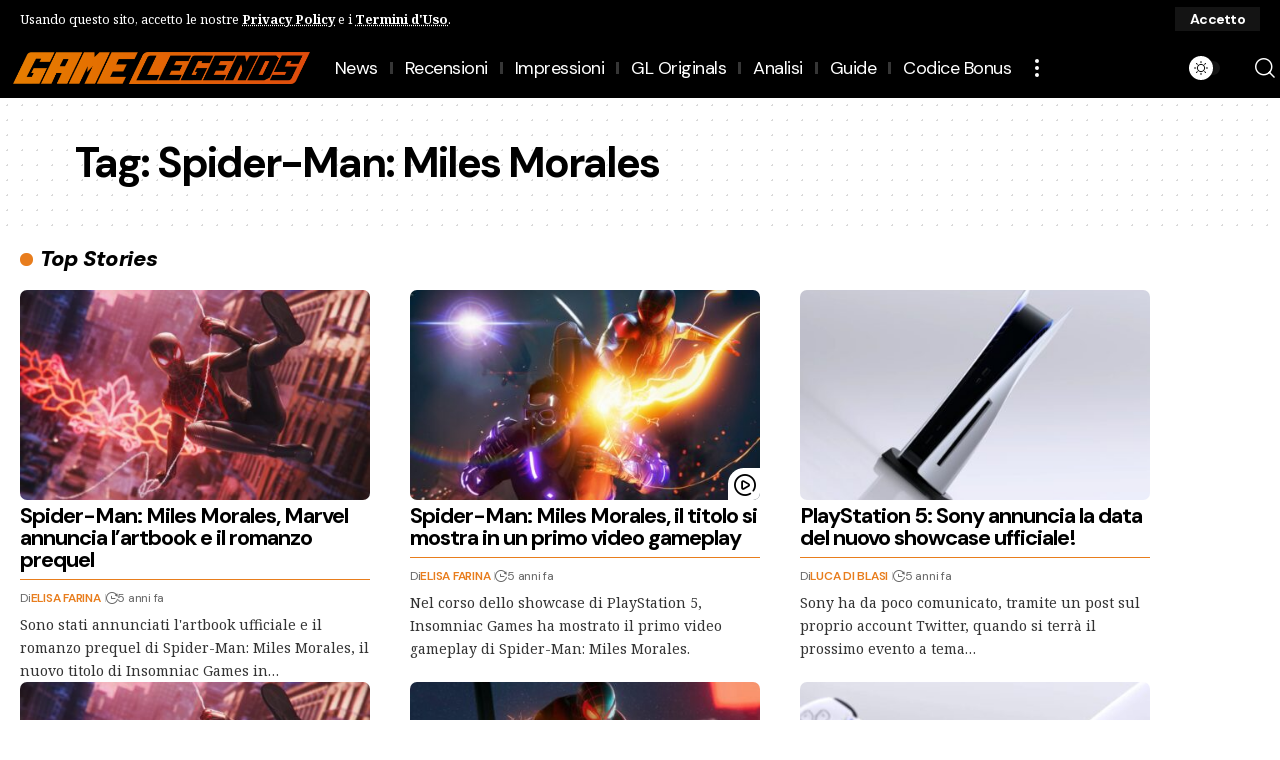

--- FILE ---
content_type: text/html; charset=UTF-8
request_url: https://gamelegends.it/tag/spider-man-miles-morales/page/2/
body_size: 22073
content:
<!DOCTYPE html>
<html lang="it-IT">
<head>
    <meta charset="UTF-8" />
    <meta http-equiv="X-UA-Compatible" content="IE=edge" />
	<meta name="viewport" content="width=device-width, initial-scale=1.0" />
    <link rel="profile" href="https://gmpg.org/xfn/11" />
	<title>Spider-Man: Miles Morales &#8211; Pagina 2 &#8211; GameLegends.it</title>
<meta name='robots' content='max-image-preview:large' />
			<meta name="apple-mobile-web-app-capable" content="yes">
			<meta name="apple-mobile-web-app-status-bar-style" content="black-translucent">
			<meta name="apple-mobile-web-app-title" content="GameLegends.it">
			<link rel="preconnect" href="https://fonts.gstatic.com" crossorigin><link rel="preload" as="style" onload="this.onload=null;this.rel='stylesheet'" id="rb-preload-gfonts" href="https://fonts.googleapis.com/css?family=Noto+Serif%3A200%2C300%2C400%2C500%2C600%2C700%2C800%2C900%2C100italic%2C200italic%2C300italic%2C400italic%2C500italic%2C600italic%2C700italic%2C800italic%2C900italic%7CDM+Sans%3A700%2C400%2C600%2C900%2C500%2C900italic%7CNoto+Serif:italic00..900,italic100..900&amp;display=swap" crossorigin><noscript><link rel="stylesheet" href="https://fonts.googleapis.com/css?family=Noto+Serif%3A200%2C300%2C400%2C500%2C600%2C700%2C800%2C900%2C100italic%2C200italic%2C300italic%2C400italic%2C500italic%2C600italic%2C700italic%2C800italic%2C900italic%7CDM+Sans%3A700%2C400%2C600%2C900%2C500%2C900italic%7CNoto+Serif:italic00..900,italic100..900&amp;display=swap"></noscript><link rel="apple-touch-icon" href="https://gamelegends.it/wp-content/uploads/2024/08/logo-gl-grande-1-2.png" />
					<meta name="msapplication-TileColor" content="#ffffff">
			<meta name="msapplication-TileImage" content="https://gamelegends.it/wp-content/uploads/2024/08/logo-gl-grande-1-2.png" />
		<link rel='dns-prefetch' href='//www.googletagmanager.com' />
<link rel="alternate" type="application/rss+xml" title="GameLegends.it &raquo; Feed" href="https://gamelegends.it/feed/" />
<link rel="alternate" type="application/rss+xml" title="GameLegends.it &raquo; Feed dei commenti" href="https://gamelegends.it/comments/feed/" />
<link rel="alternate" type="application/rss+xml" title="GameLegends.it &raquo; Spider-Man: Miles Morales Feed del tag" href="https://gamelegends.it/tag/spider-man-miles-morales/feed/" />
<script type="application/ld+json">{
    "@context": "https://schema.org",
    "@type": "Organization",
    "legalName": "GameLegends.it",
    "url": "https://gamelegends.it/",
    "logo": "https://gamelegends.it/wp-content/uploads/2023/07/logo-gl-grande-1.png",
    "sameAs": [
        "https://www.facebook.com/GameLegendsIta/",
        "https://www.youtube.com/@GameLegendsIt",
        "https://www.instagram.com/gamelegends",
        "https://www.tiktok.com/@gamelegendsit",
        "https://www.twitch.tv/gamelegendsit"
    ]
}</script>
<style id='wp-img-auto-sizes-contain-inline-css'>
img:is([sizes=auto i],[sizes^="auto," i]){contain-intrinsic-size:3000px 1500px}
/*# sourceURL=wp-img-auto-sizes-contain-inline-css */
</style>
<style id='wp-emoji-styles-inline-css'>

	img.wp-smiley, img.emoji {
		display: inline !important;
		border: none !important;
		box-shadow: none !important;
		height: 1em !important;
		width: 1em !important;
		margin: 0 0.07em !important;
		vertical-align: -0.1em !important;
		background: none !important;
		padding: 0 !important;
	}
/*# sourceURL=wp-emoji-styles-inline-css */
</style>
<link rel='stylesheet' id='wp-block-library-css' href='https://gamelegends.it/wp-includes/css/dist/block-library/style.min.css?ver=6.9' media='all' />
<style id='classic-theme-styles-inline-css'>
/*! This file is auto-generated */
.wp-block-button__link{color:#fff;background-color:#32373c;border-radius:9999px;box-shadow:none;text-decoration:none;padding:calc(.667em + 2px) calc(1.333em + 2px);font-size:1.125em}.wp-block-file__button{background:#32373c;color:#fff;text-decoration:none}
/*# sourceURL=/wp-includes/css/classic-themes.min.css */
</style>
<style id='auto-amazon-links-unit-style-inline-css'>
.aal-gutenberg-preview{max-height:400px;overflow:auto}

/*# sourceURL=https://gamelegends.it/wp-content/plugins/amazon-auto-links/include/core/component/gutenberg/unit_block/build/style-index.css */
</style>
<link rel='stylesheet' id='foxiz-elements-css' href='https://gamelegends.it/wp-content/plugins/foxiz-core/lib/foxiz-elements/public/style.css?ver=3.1' media='all' />
<style id='global-styles-inline-css'>
:root{--wp--preset--aspect-ratio--square: 1;--wp--preset--aspect-ratio--4-3: 4/3;--wp--preset--aspect-ratio--3-4: 3/4;--wp--preset--aspect-ratio--3-2: 3/2;--wp--preset--aspect-ratio--2-3: 2/3;--wp--preset--aspect-ratio--16-9: 16/9;--wp--preset--aspect-ratio--9-16: 9/16;--wp--preset--color--black: #000000;--wp--preset--color--cyan-bluish-gray: #abb8c3;--wp--preset--color--white: #ffffff;--wp--preset--color--pale-pink: #f78da7;--wp--preset--color--vivid-red: #cf2e2e;--wp--preset--color--luminous-vivid-orange: #ff6900;--wp--preset--color--luminous-vivid-amber: #fcb900;--wp--preset--color--light-green-cyan: #7bdcb5;--wp--preset--color--vivid-green-cyan: #00d084;--wp--preset--color--pale-cyan-blue: #8ed1fc;--wp--preset--color--vivid-cyan-blue: #0693e3;--wp--preset--color--vivid-purple: #9b51e0;--wp--preset--gradient--vivid-cyan-blue-to-vivid-purple: linear-gradient(135deg,rgb(6,147,227) 0%,rgb(155,81,224) 100%);--wp--preset--gradient--light-green-cyan-to-vivid-green-cyan: linear-gradient(135deg,rgb(122,220,180) 0%,rgb(0,208,130) 100%);--wp--preset--gradient--luminous-vivid-amber-to-luminous-vivid-orange: linear-gradient(135deg,rgb(252,185,0) 0%,rgb(255,105,0) 100%);--wp--preset--gradient--luminous-vivid-orange-to-vivid-red: linear-gradient(135deg,rgb(255,105,0) 0%,rgb(207,46,46) 100%);--wp--preset--gradient--very-light-gray-to-cyan-bluish-gray: linear-gradient(135deg,rgb(238,238,238) 0%,rgb(169,184,195) 100%);--wp--preset--gradient--cool-to-warm-spectrum: linear-gradient(135deg,rgb(74,234,220) 0%,rgb(151,120,209) 20%,rgb(207,42,186) 40%,rgb(238,44,130) 60%,rgb(251,105,98) 80%,rgb(254,248,76) 100%);--wp--preset--gradient--blush-light-purple: linear-gradient(135deg,rgb(255,206,236) 0%,rgb(152,150,240) 100%);--wp--preset--gradient--blush-bordeaux: linear-gradient(135deg,rgb(254,205,165) 0%,rgb(254,45,45) 50%,rgb(107,0,62) 100%);--wp--preset--gradient--luminous-dusk: linear-gradient(135deg,rgb(255,203,112) 0%,rgb(199,81,192) 50%,rgb(65,88,208) 100%);--wp--preset--gradient--pale-ocean: linear-gradient(135deg,rgb(255,245,203) 0%,rgb(182,227,212) 50%,rgb(51,167,181) 100%);--wp--preset--gradient--electric-grass: linear-gradient(135deg,rgb(202,248,128) 0%,rgb(113,206,126) 100%);--wp--preset--gradient--midnight: linear-gradient(135deg,rgb(2,3,129) 0%,rgb(40,116,252) 100%);--wp--preset--font-size--small: 13px;--wp--preset--font-size--medium: 20px;--wp--preset--font-size--large: 36px;--wp--preset--font-size--x-large: 42px;--wp--preset--spacing--20: 0.44rem;--wp--preset--spacing--30: 0.67rem;--wp--preset--spacing--40: 1rem;--wp--preset--spacing--50: 1.5rem;--wp--preset--spacing--60: 2.25rem;--wp--preset--spacing--70: 3.38rem;--wp--preset--spacing--80: 5.06rem;--wp--preset--shadow--natural: 6px 6px 9px rgba(0, 0, 0, 0.2);--wp--preset--shadow--deep: 12px 12px 50px rgba(0, 0, 0, 0.4);--wp--preset--shadow--sharp: 6px 6px 0px rgba(0, 0, 0, 0.2);--wp--preset--shadow--outlined: 6px 6px 0px -3px rgb(255, 255, 255), 6px 6px rgb(0, 0, 0);--wp--preset--shadow--crisp: 6px 6px 0px rgb(0, 0, 0);}:where(.is-layout-flex){gap: 0.5em;}:where(.is-layout-grid){gap: 0.5em;}body .is-layout-flex{display: flex;}.is-layout-flex{flex-wrap: wrap;align-items: center;}.is-layout-flex > :is(*, div){margin: 0;}body .is-layout-grid{display: grid;}.is-layout-grid > :is(*, div){margin: 0;}:where(.wp-block-columns.is-layout-flex){gap: 2em;}:where(.wp-block-columns.is-layout-grid){gap: 2em;}:where(.wp-block-post-template.is-layout-flex){gap: 1.25em;}:where(.wp-block-post-template.is-layout-grid){gap: 1.25em;}.has-black-color{color: var(--wp--preset--color--black) !important;}.has-cyan-bluish-gray-color{color: var(--wp--preset--color--cyan-bluish-gray) !important;}.has-white-color{color: var(--wp--preset--color--white) !important;}.has-pale-pink-color{color: var(--wp--preset--color--pale-pink) !important;}.has-vivid-red-color{color: var(--wp--preset--color--vivid-red) !important;}.has-luminous-vivid-orange-color{color: var(--wp--preset--color--luminous-vivid-orange) !important;}.has-luminous-vivid-amber-color{color: var(--wp--preset--color--luminous-vivid-amber) !important;}.has-light-green-cyan-color{color: var(--wp--preset--color--light-green-cyan) !important;}.has-vivid-green-cyan-color{color: var(--wp--preset--color--vivid-green-cyan) !important;}.has-pale-cyan-blue-color{color: var(--wp--preset--color--pale-cyan-blue) !important;}.has-vivid-cyan-blue-color{color: var(--wp--preset--color--vivid-cyan-blue) !important;}.has-vivid-purple-color{color: var(--wp--preset--color--vivid-purple) !important;}.has-black-background-color{background-color: var(--wp--preset--color--black) !important;}.has-cyan-bluish-gray-background-color{background-color: var(--wp--preset--color--cyan-bluish-gray) !important;}.has-white-background-color{background-color: var(--wp--preset--color--white) !important;}.has-pale-pink-background-color{background-color: var(--wp--preset--color--pale-pink) !important;}.has-vivid-red-background-color{background-color: var(--wp--preset--color--vivid-red) !important;}.has-luminous-vivid-orange-background-color{background-color: var(--wp--preset--color--luminous-vivid-orange) !important;}.has-luminous-vivid-amber-background-color{background-color: var(--wp--preset--color--luminous-vivid-amber) !important;}.has-light-green-cyan-background-color{background-color: var(--wp--preset--color--light-green-cyan) !important;}.has-vivid-green-cyan-background-color{background-color: var(--wp--preset--color--vivid-green-cyan) !important;}.has-pale-cyan-blue-background-color{background-color: var(--wp--preset--color--pale-cyan-blue) !important;}.has-vivid-cyan-blue-background-color{background-color: var(--wp--preset--color--vivid-cyan-blue) !important;}.has-vivid-purple-background-color{background-color: var(--wp--preset--color--vivid-purple) !important;}.has-black-border-color{border-color: var(--wp--preset--color--black) !important;}.has-cyan-bluish-gray-border-color{border-color: var(--wp--preset--color--cyan-bluish-gray) !important;}.has-white-border-color{border-color: var(--wp--preset--color--white) !important;}.has-pale-pink-border-color{border-color: var(--wp--preset--color--pale-pink) !important;}.has-vivid-red-border-color{border-color: var(--wp--preset--color--vivid-red) !important;}.has-luminous-vivid-orange-border-color{border-color: var(--wp--preset--color--luminous-vivid-orange) !important;}.has-luminous-vivid-amber-border-color{border-color: var(--wp--preset--color--luminous-vivid-amber) !important;}.has-light-green-cyan-border-color{border-color: var(--wp--preset--color--light-green-cyan) !important;}.has-vivid-green-cyan-border-color{border-color: var(--wp--preset--color--vivid-green-cyan) !important;}.has-pale-cyan-blue-border-color{border-color: var(--wp--preset--color--pale-cyan-blue) !important;}.has-vivid-cyan-blue-border-color{border-color: var(--wp--preset--color--vivid-cyan-blue) !important;}.has-vivid-purple-border-color{border-color: var(--wp--preset--color--vivid-purple) !important;}.has-vivid-cyan-blue-to-vivid-purple-gradient-background{background: var(--wp--preset--gradient--vivid-cyan-blue-to-vivid-purple) !important;}.has-light-green-cyan-to-vivid-green-cyan-gradient-background{background: var(--wp--preset--gradient--light-green-cyan-to-vivid-green-cyan) !important;}.has-luminous-vivid-amber-to-luminous-vivid-orange-gradient-background{background: var(--wp--preset--gradient--luminous-vivid-amber-to-luminous-vivid-orange) !important;}.has-luminous-vivid-orange-to-vivid-red-gradient-background{background: var(--wp--preset--gradient--luminous-vivid-orange-to-vivid-red) !important;}.has-very-light-gray-to-cyan-bluish-gray-gradient-background{background: var(--wp--preset--gradient--very-light-gray-to-cyan-bluish-gray) !important;}.has-cool-to-warm-spectrum-gradient-background{background: var(--wp--preset--gradient--cool-to-warm-spectrum) !important;}.has-blush-light-purple-gradient-background{background: var(--wp--preset--gradient--blush-light-purple) !important;}.has-blush-bordeaux-gradient-background{background: var(--wp--preset--gradient--blush-bordeaux) !important;}.has-luminous-dusk-gradient-background{background: var(--wp--preset--gradient--luminous-dusk) !important;}.has-pale-ocean-gradient-background{background: var(--wp--preset--gradient--pale-ocean) !important;}.has-electric-grass-gradient-background{background: var(--wp--preset--gradient--electric-grass) !important;}.has-midnight-gradient-background{background: var(--wp--preset--gradient--midnight) !important;}.has-small-font-size{font-size: var(--wp--preset--font-size--small) !important;}.has-medium-font-size{font-size: var(--wp--preset--font-size--medium) !important;}.has-large-font-size{font-size: var(--wp--preset--font-size--large) !important;}.has-x-large-font-size{font-size: var(--wp--preset--font-size--x-large) !important;}
:where(.wp-block-post-template.is-layout-flex){gap: 1.25em;}:where(.wp-block-post-template.is-layout-grid){gap: 1.25em;}
:where(.wp-block-term-template.is-layout-flex){gap: 1.25em;}:where(.wp-block-term-template.is-layout-grid){gap: 1.25em;}
:where(.wp-block-columns.is-layout-flex){gap: 2em;}:where(.wp-block-columns.is-layout-grid){gap: 2em;}
:root :where(.wp-block-pullquote){font-size: 1.5em;line-height: 1.6;}
/*# sourceURL=global-styles-inline-css */
</style>
<link rel='stylesheet' id='contact-form-7-css' href='https://gamelegends.it/wp-content/plugins/contact-form-7/includes/css/styles.css?ver=6.1.4' media='all' />
<link rel='stylesheet' id='contaisu-summary-style-css' href='https://gamelegends.it/wp-content/plugins/content-ai-summary/public/css/public.css?ver=1769192602' media='all' />
<link rel='stylesheet' id='swpm.common-css' href='https://gamelegends.it/wp-content/plugins/simple-membership/css/swpm.common.css?ver=4.7.0' media='all' />
<link rel='stylesheet' id='surl-lasso-lite-css' href='https://gamelegends.it/wp-content/plugins/simple-urls/admin/assets/css/lasso-lite.css?ver=1768490215' media='all' />
<link rel='stylesheet' id='tp-twitch-css' href='https://gamelegends.it/wp-content/plugins/tomparisde-twitchtv-widget/assets/dist/css/main.css?ver=3.2.5' media='all' />
<link rel='stylesheet' id='tp-twitch-pro-css' href='https://gamelegends.it/wp-content/plugins/tp-twitch-widget-pro/assets/dist/css/main.css?ver=1.4.0' media='all' />
<link rel='stylesheet' id='amazon-auto-links-_common-css' href='https://gamelegends.it/wp-content/plugins/amazon-auto-links/template/_common/style.min.css?ver=5.4.3' media='all' />
<link rel='stylesheet' id='amazon-auto-links-list-css' href='https://gamelegends.it/wp-content/plugins/amazon-auto-links/template/list/style.min.css?ver=1.4.1' media='all' />
<link rel='stylesheet' id='elementor-frontend-css' href='https://gamelegends.it/wp-content/plugins/elementor/assets/css/frontend.min.css?ver=3.34.2' media='all' />
<link rel='stylesheet' id='elementor-post-7-css' href='https://gamelegends.it/wp-content/uploads/elementor/css/post-7.css?ver=1769020576' media='all' />
<link rel='stylesheet' id='elementor-post-162313-css' href='https://gamelegends.it/wp-content/uploads/elementor/css/post-162313.css?ver=1769020576' media='all' />
<link rel='stylesheet' id='elementor-post-164994-css' href='https://gamelegends.it/wp-content/uploads/elementor/css/post-164994.css?ver=1769020576' media='all' />
<link rel='stylesheet' id='elementor-post-3424-css' href='https://gamelegends.it/wp-content/uploads/elementor/css/post-3424.css?ver=1769020577' media='all' />
<link rel='stylesheet' id='elementor-post-3053-css' href='https://gamelegends.it/wp-content/uploads/elementor/css/post-3053.css?ver=1769020576' media='all' />

<link rel='stylesheet' id='foxiz-main-css' href='https://gamelegends.it/wp-content/themes/foxiz/assets/css/main.css?ver=2.7.0' media='all' />
<style id='foxiz-main-inline-css'>
:root {--body-family:Noto Serif, Arial, Helvetica, sans-serif;--body-fweight:400;--body-fcolor:#000000;--body-fsize:16px;--h1-family:DM Sans;--h1-fweight:700;--h1-fsize:42px;--h1-fspace:-0.04762em;--h2-family:DM Sans;--h2-fweight:700;--h2-fsize:28px;--h2-fspace:-0.05357em;--h3-family:DM Sans;--h3-fweight:700;--h3-fsize:22px;--h3-fspace:-0.04545em;--h4-family:DM Sans;--h4-fweight:700;--h4-fsize:18px;--h4-fspace:-0.02778em;--h5-family:DM Sans;--h5-fweight:700;--h5-fsize:16px;--h5-fspace:-0.03125em;--h6-family:DM Sans;--h6-fweight:700;--h6-fsize:15px;--h6-fspace:-0.03333em;--cat-family:DM Sans;--cat-fweight:700;--cat-fsize:13px;--cat-fspace:-0.01923em;--meta-family:DM Sans;--meta-fweight:400;--meta-fsize:12px;--meta-fspace:-0.02083em;--meta-b-family:DM Sans;--meta-b-fweight:600;--meta-b-transform:uppercase;--meta-b-fcolor:#e87d1d;--meta-b-fspace:-.25px;--input-family:DM Sans;--input-fweight:400;--input-fsize:14px;--input-fspace:-0.05357em;--btn-family:DM Sans;--btn-fweight:700;--btn-fsize:14px;--btn-fspace:-0.05357em;--menu-family:DM Sans;--menu-fweight:400;--menu-fsize:18px;--menu-fspace:-0.02778em;--submenu-family:DM Sans;--submenu-fweight:400;--submenu-fsize:16px;--submenu-fspace:-0.03125em;--dwidgets-family:DM Sans;--dwidgets-fweight:600;--dwidgets-fspace:-.5px;--headline-family:DM Sans;--headline-fweight:900;--headline-transform:none;--headline-fsize:42px;--headline-fspace:-0.04762em;--tagline-family:DM Sans;--tagline-fweight:500;--tagline-fspace:-1px;--heading-family:DM Sans;--heading-fweight:900;--heading-fstyle:italic;--heading-fspace:-.5px;--subheading-family:Noto Serif;--subheading-fweight:400;--quote-family:DM Sans;--quote-fweight:700;--bcrumb-family:DM Sans;--bcrumb-fweight:600;--readmore-fsize : 14px;--headline-s-fsize : 62px;}@media (max-width: 1024px) {body {--body-fsize : 16px;--h1-fsize : 36px;--h2-fsize : 28px;--h3-fsize : 19px;--h4-fsize : 17px;--h5-fsize : 16px;--h6-fsize : 15px;--meta-fsize : 10px;--readmore-fsize : 13px;--input-fsize : 13px;--btn-fsize : 13px;--excerpt-fsize : 12px;--headline-fsize : 48px;--headline-s-fsize : 48px;}}@media (max-width: 767px) {body {--body-fsize : 15px;--h1-fsize : 32px;--h2-fsize : 26px;--h3-fsize : 17px;--h4-fsize : 16px;--h5-fsize : 16px;--h6-fsize : 15px;--meta-fsize : 10px;--readmore-fsize : 13px;--input-fsize : 13px;--btn-fsize : 13px;--excerpt-fsize : 12px;--headline-fsize : 32px;--headline-s-fsize : 32px;}}:root {--g-color :#e87d1d;--g-color-90 :#e87d1de6;--dark-accent :#000000;--dark-accent-90 :#000000e6;--dark-accent-0 :#00000000;--review-color :#e87d1d;--excerpt-color :#333333;--indicator-bg-from :#fc2020;--indicator-bg-to :#e87d1d;--alert-bg :#0a0a0a;--alert-color :#ffffff;}[data-theme="dark"], .light-scheme {--solid-white :#0e0e0e;--dark-accent :#232323;--dark-accent-90 :#232323e6;--dark-accent-0 :#23232300;--alert-bg :#030e14;--alert-color :#ffffff;--excerpt-color :#eeeeee;--meta-b-fcolor :#e87d1d;}.is-hd-1, .is-hd-2, .is-hd-3 {--nav-bg: #000000;--nav-bg-from: #000000;--nav-bg-to: #000000;--nav-bg-glass: #000000bb;--nav-bg-glass-from: #000000bb;--nav-bg-glass-to: #000000bb;}.is-hd-4 {--nav-bg: #000000;--nav-bg-from: #000000;--nav-bg-to: #000000;--nav-bg-glass: #000000bb;--nav-bg-glass-from: #000000bb;--nav-bg-glass-to: #000000bb;--nav-color :#ffffff;--nav-color-10 :#ffffff1a;}[data-theme="dark"].is-hd-4 {--nav-bg: #191c20;--nav-bg-from: #191c20;--nav-bg-to: #191c20;--nav-bg-glass: #191c2011;--nav-bg-glass-from: #191c2011;--nav-bg-glass-to: #191c2011;}.is-hd-5, body.is-hd-5:not(.sticky-on) {--nav-bg: #000000;--nav-bg-from: #000000;--nav-bg-to: #000000;--nav-bg-glass: #000000bb;--nav-bg-glass-from: #000000bb;--nav-bg-glass-to: #000000bb;--nav-color :#ffffff;--nav-color-10 :#ffffff1a;}[data-theme="dark"].is-hd-5, [data-theme="dark"].is-hd-5:not(.sticky-on) {--nav-bg: #191c20;--nav-bg-from: #191c20;--nav-bg-to: #191c20;--nav-bg-glass: #191c2011;--nav-bg-glass-from: #191c2011;--nav-bg-glass-to: #191c2011;}[data-theme="dark"] {--subnav-color :#ffffff;--subnav-color-10 :#ffffff1a;--subnav-color-h :#dddddd;}:root {--mbnav-bg: #000000;--mbnav-bg-from: #000000;--mbnav-bg-to: #000000;--mbnav-bg-glass: #000000bb;--mbnav-bg-glass-from: #000000bb;--mbnav-bg-glass-to: #000000bb;--submbnav-bg: #000000;--submbnav-bg-from: #000000;--submbnav-bg-to: #e87d1d;--mbnav-color :#ffffff;--submbnav-color :#ffffff;--submbnav-color-10 :#ffffff1a;}:root {--subnav-bg: #000000;--subnav-bg-from: #000000;--subnav-bg-to: #000000;--subnav-color :#ffffff;--subnav-color-10 :#ffffff1a;--subnav-color-h :#dddddd;--privacy-bg-color :#000000;--privacy-color :#ffffff;--topad-spacing :15px;--round-3 :7px;--round-5 :10px;--round-7 :15px;--hyperlink-line-color :var(--g-color);--flogo-height :200px;--rb-width : 1170px;--rb-small-width : 783px;--s-content-width : 760px;--max-width-wo-sb : 840px;--s10-feat-ratio :45%;--s11-feat-ratio :45%;--login-popup-w : 350px;}[data-theme="dark"], .light-scheme {--heading-sub-color :#ffffff; }.p-readmore { font-family:DM Sans;font-weight:600;letter-spacing:-.75px;}.mobile-menu > li > a  { font-family:DM Sans;font-weight:400;font-size:16px;letter-spacing:-.5px;}.mobile-menu .sub-menu a, .logged-mobile-menu a { font-family:DM Sans;font-weight:400;font-size:18px;letter-spacing:-.5px;}.mobile-qview a { font-family:DM Sans;font-weight:400;font-size:18px;letter-spacing:-.5px;}.search-header:before { background-color : #181818;background-repeat : no-repeat;background-size : cover;background-image : url(https://foxiz.themeruby.com/accessories/wp-content/uploads/sites/4/2023/07/search-bgd.webp);background-attachment : scroll;background-position : center center;}[data-theme="dark"] .search-header:before { background-repeat : no-repeat;background-size : cover;background-attachment : scroll;background-position : center center;}.footer-has-bg { background-color : #0000000a;}#amp-mobile-version-switcher { display: none; }.p-category.category-id-390, .term-i-390 {--cat-highlight : #00e82e;--cat-highlight-90 : #00e82ee6;}[data-theme="dark"] .p-category.category-id-390,.light-scheme .p-category.category-id-390{--cat-highlight : #00e82e;--cat-highlight-90 : #00e82ee6;}.category-390 .blog-content {--heading-sub-color : #00e82e;}.is-cbox-390 {--cbox-bg : #00e82ee6;}[data-theme="dark"] .is-cbox-390 {--cbox-bg : #00e82ee6;}.p-category.category-id-759, .term-i-759 {--cat-highlight : #0800fc;--cat-highlight-90 : #0800fce6;}[data-theme="dark"] .p-category.category-id-759,.light-scheme .p-category.category-id-759{--cat-highlight : #0800fc;--cat-highlight-90 : #0800fce6;}.category-759 .blog-content {--heading-sub-color : #0800fc;}.is-cbox-759 {--cbox-bg : #0800fce6;}[data-theme="dark"] .is-cbox-759 {--cbox-bg : #0800fce6;}.p-category.category-id-396, .term-i-396 {--cat-highlight : #00e82e;--cat-highlight-90 : #00e82ee6;}.category-396 .blog-content {--heading-sub-color : #00e82e;}.is-cbox-396 {--cbox-bg : #00e82ee6;}.p-category.category-id-391, .term-i-391 {--cat-highlight : #00e82e;--cat-highlight-90 : #00e82ee6;}.category-391 .blog-content {--heading-sub-color : #00e82e;}.is-cbox-391 {--cbox-bg : #00e82ee6;}.p-category.category-id-32311, .term-i-32311 {--cat-highlight : #00e82e;--cat-highlight-90 : #00e82ee6;}[data-theme="dark"] .term-i-32311,.light-scheme .term-i-32311 {--ecat-highlight : #00e82e;}.category-32311 .blog-content {--heading-sub-color : #00e82e;}.is-cbox-32311 {--cbox-bg : #00e82ee6;}.p-category.category-id-4, .term-i-4 {--cat-highlight : #00e82e;--cat-highlight-90 : #00e82ee6;}.category-4 .blog-content {--heading-sub-color : #00e82e;}.is-cbox-4 {--cbox-bg : #00e82ee6;}.p-category.category-id-60, .term-i-60 {--cat-highlight : #e50000;--cat-highlight-90 : #e50000e6;}.category-60 .blog-content {--heading-sub-color : #e50000;}.is-cbox-60 {--cbox-bg : #e50000e6;}.p-category.category-id-28183, .term-i-28183 {--cat-highlight : #00e82e;--cat-highlight-90 : #00e82ee6;}.category-28183 .blog-content {--heading-sub-color : #00e82e;}.is-cbox-28183 {--cbox-bg : #00e82ee6;}.entry-title.is-p-protected a:before { content: "ESCLUSIVO";display: inline-block; }
/*# sourceURL=foxiz-main-inline-css */
</style>
<link rel='stylesheet' id='foxiz-print-css' href='https://gamelegends.it/wp-content/themes/foxiz/assets/css/print.css?ver=2.7.0' media='all' />
<link rel='stylesheet' id='foxiz-style-css' href='https://gamelegends.it/wp-content/themes/foxiz/style.css?ver=2.7.0' media='all' />
<link rel='stylesheet' id='foxiz-swpm-css' href='https://gamelegends.it/wp-content/plugins/foxiz-core/assets/swpm.css?ver=2.7.0' media='all' />
<link rel='stylesheet' id='elementor-gf-local-roboto-css' href='https://gamelegends.it/wp-content/uploads/elementor/google-fonts/css/roboto.css?ver=1742227426' media='all' />
<link rel='stylesheet' id='elementor-gf-local-robotoslab-css' href='https://gamelegends.it/wp-content/uploads/elementor/google-fonts/css/robotoslab.css?ver=1742227420' media='all' />
<script src="https://gamelegends.it/wp-includes/js/jquery/jquery.min.js?ver=3.7.1" id="jquery-core-js"></script>
<script src="https://gamelegends.it/wp-includes/js/jquery/jquery-migrate.min.js?ver=3.4.1" id="jquery-migrate-js"></script>

<!-- Snippet del tag Google (gtag.js) aggiunto da Site Kit -->
<!-- Snippet Google Analytics aggiunto da Site Kit -->
<script src="https://www.googletagmanager.com/gtag/js?id=G-ZK53Q8847N" id="google_gtagjs-js" async></script>
<script id="google_gtagjs-js-after">
window.dataLayer = window.dataLayer || [];function gtag(){dataLayer.push(arguments);}
gtag("set","linker",{"domains":["gamelegends.it"]});
gtag("js", new Date());
gtag("set", "developer_id.dZTNiMT", true);
gtag("config", "G-ZK53Q8847N");
//# sourceURL=google_gtagjs-js-after
</script>
<script src="https://gamelegends.it/wp-content/themes/foxiz/assets/js/highlight-share.js?ver=1" id="highlight-share-js"></script>
<link rel="preload" href="https://gamelegends.it/wp-content/themes/foxiz/assets/fonts/icons.woff2?ver=2.5.0" as="font" type="font/woff2" crossorigin="anonymous"> <link rel="https://api.w.org/" href="https://gamelegends.it/wp-json/" /><link rel="alternate" title="JSON" type="application/json" href="https://gamelegends.it/wp-json/wp/v2/tags/25436" /><link rel="EditURI" type="application/rsd+xml" title="RSD" href="https://gamelegends.it/xmlrpc.php?rsd" />
<meta name="generator" content="WordPress 6.9" />
<meta name="generator" content="Site Kit by Google 1.170.0" /><link rel="preconnect" href="https://fonts.googleapis.com">
<link rel="preconnect" href="https://fonts.gstatic.com" crossorigin>

<script type="text/javascript">
!function(){"use strict";function e(e){var t=!(arguments.length>1&&void 0!==arguments[1])||arguments[1],c=document.createElement("script");c.src=e,t?c.type="module":(c.async=!0,c.type="text/javascript",c.setAttribute("nomodule",""));var n=document.getElementsByTagName("script")[0];n.parentNode.insertBefore(c,n)}!function(t,c){!function(t,c,n){var a,o,r;n.accountId=c,null!==(a=t.marfeel)&&void 0!==a||(t.marfeel={}),null!==(o=(r=t.marfeel).cmd)&&void 0!==o||(r.cmd=[]),t.marfeel.config=n;var i="https://sdk.mrf.io/statics";e("".concat(i,"/marfeel-sdk.js?id=").concat(c),!0),e("".concat(i,"/marfeel-sdk.es5.js?id=").concat(c),!1)}(t,c,arguments.length>2&&void 0!==arguments[2]?arguments[2]:{})}(window,8464,{} /* Config */)}();
</script><style type="text/css">
			:root{
				--lasso-main: #e87d1d !important;
				--lasso-title: black !important;
				--lasso-button: #e87d1d !important;
				--lasso-secondary-button: #e87d1d !important;
				--lasso-button-text: white !important;
				--lasso-background: white !important;
				--lasso-pros: #22baa0 !important;
				--lasso-cons: #e06470 !important;
			}
		</style>
			<script type="text/javascript">
				// Notice how this gets configured before we load Font Awesome
				window.FontAwesomeConfig = { autoReplaceSvg: false }
			</script>
		<style type='text/css' id='amazon-auto-links-button-css' data-version='5.4.3'>.amazon-auto-links-button.amazon-auto-links-button-default { background-image: -webkit-linear-gradient(top, #4997e5, #3f89ba);background-image: -moz-linear-gradient(top, #4997e5, #3f89ba);background-image: -ms-linear-gradient(top, #4997e5, #3f89ba);background-image: -o-linear-gradient(top, #4997e5, #3f89ba);background-image: linear-gradient(to bottom, #4997e5, #3f89ba);-webkit-border-radius: 4px;-moz-border-radius: 4px;border-radius: 4px;margin-left: auto;margin-right: auto;text-align: center;white-space: nowrap;color: #ffffff;font-size: 13px;text-shadow: 0 0 transparent;width: 100px;padding: 7px 8px 8px 8px;background: #3498db;border: solid #6891a5 1px;text-decoration: none;}.amazon-auto-links-button.amazon-auto-links-button-default:hover {background: #3cb0fd;background-image: -webkit-linear-gradient(top, #3cb0fd, #3498db);background-image: -moz-linear-gradient(top, #3cb0fd, #3498db);background-image: -ms-linear-gradient(top, #3cb0fd, #3498db);background-image: -o-linear-gradient(top, #3cb0fd, #3498db);background-image: linear-gradient(to bottom, #3cb0fd, #3498db);text-decoration: none;}.amazon-auto-links-button.amazon-auto-links-button-default > a {color: inherit; border-bottom: none;text-decoration: none; }.amazon-auto-links-button.amazon-auto-links-button-default > a:hover {color: inherit;}.amazon-auto-links-button > a, .amazon-auto-links-button > a:hover {-webkit-box-shadow: none;box-shadow: none;color: inherit;}div.amazon-auto-links-button {line-height: 1.3; }button.amazon-auto-links-button {white-space: nowrap;}.amazon-auto-links-button-link {text-decoration: none;}.amazon-auto-links-button-158870 { display: block; margin-right: auto; margin-left: auto; position: relative; width: 148px; height: 79px; transform: scale(0.98); } .amazon-auto-links-button-158870:hover { transform: scale(1.0); } .amazon-auto-links-button-158870 > img { height: unset; max-width: 100%; max-height: 100%; margin-right: auto; margin-left: auto; display: block; position: absolute; top: 50%; left: 50%; -ms-transform: translate(-50%, -50%); transform: translate(-50%, -50%); } .amazon-auto-links-button-158870 > img:hover { filter: alpha(opacity=70); opacity: 0.7; }.amazon-auto-links-button-158869 { display: block; margin-right: auto; margin-left: auto; position: relative; width: 176px; height: 28px; } .amazon-auto-links-button-158869 > img { height: unset; max-width: 100%; max-height: 100%; margin-right: auto; margin-left: auto; display: block; position: absolute; top: 50%; left: 50%; -ms-transform: translate(-50%, -50%); transform: translate(-50%, -50%); }.amazon-auto-links-button-158867 { margin-right: auto; margin-left: auto; white-space: nowrap; text-align: center; display: inline-flex; justify-content: space-around; font-size: 13px; color: #000000; font-weight: 500; padding-top: 8px; padding-right: 16px; padding-bottom: 8px; padding-left: 16px; border-radius: 19px; border-color: #e8b500; border-width: 1px; background-color: #ffd814; transform: scale(0.98); border-style: solid; background-solid: solid; } .amazon-auto-links-button-158867 * { box-sizing: border-box; } .amazon-auto-links-button-158867 .button-icon { margin-right: auto; margin-left: auto; display: none; height: auto; border: solid 0; } .amazon-auto-links-button-158867 .button-icon > i { display: inline-block; width: 100%; height: 100%; } .amazon-auto-links-button-158867 .button-label { margin-top: 0px; margin-right: 32px; margin-bottom: 0px; margin-left: 32px; } .amazon-auto-links-button-158867 > * { align-items: center; display: inline-flex; vertical-align: middle; } .amazon-auto-links-button-158867:hover { transform: scale(1.0); filter: alpha(opacity=70); opacity: 0.7; }.amazon-auto-links-button-158868 { margin-right: auto; margin-left: auto; white-space: nowrap; text-align: center; display: inline-flex; justify-content: space-around; font-size: 13px; color: #000000; font-weight: 500; padding: 3px; border-radius: 4px; border-color: #c89411 #b0820f #99710d; border-width: 1px; background-color: #ecb21f; transform: scale(0.98); border-style: solid; background-image: linear-gradient(to bottom,#f8e3ad,#eeba37); } .amazon-auto-links-button-158868 * { box-sizing: border-box; } .amazon-auto-links-button-158868 .button-icon { margin-right: auto; margin-left: auto; display: none; height: auto; border: solid 0; } .amazon-auto-links-button-158868 .button-icon > i { display: inline-block; width: 100%; height: 100%; } .amazon-auto-links-button-158868 .button-icon-left { display: inline-flex; background-color: #2d2d2d; border-width: 1px; border-color: #0a0a0a; border-radius: 2px; margin: 0px; padding-top: 2px; padding-right: 2px; padding-bottom: 3px; padding-left: 2px; min-width: 25px; min-height: 25px; } .amazon-auto-links-button-158868 .button-icon-left > i { background-color: #ffffff; background-size: contain; background-position: center; background-repeat: no-repeat; -webkit-mask-image: url('https://gamelegends.it/wp-content/plugins/amazon-auto-links/include/core/component/button/asset/image/icon/cart.svg'); mask-image: url('https://gamelegends.it/wp-content/plugins/amazon-auto-links/include/core/component/button/asset/image/icon/cart.svg'); -webkit-mask-position: center center; mask-position: center center; -webkit-mask-repeat: no-repeat; mask-repeat: no-repeat; } .amazon-auto-links-button-158868 .button-label { margin-top: 0px; margin-right: 32px; margin-bottom: 0px; margin-left: 32px; } .amazon-auto-links-button-158868 > * { align-items: center; display: inline-flex; vertical-align: middle; } .amazon-auto-links-button-158868:hover { transform: scale(1.0); filter: alpha(opacity=70); opacity: 0.7; }.amazon-auto-links-button-158866 { margin-right: auto; margin-left: auto; white-space: nowrap; text-align: center; display: inline-flex; justify-content: space-around; font-size: 13px; color: #ffffff; font-weight: 400; padding-top: 8px; padding-right: 16px; padding-bottom: 8px; padding-left: 16px; border-radius: 0px; border-color: #1f628d; border-width: 1px; background-color: #0a0101; transform: scale(0.98); border-style: none; background-solid: solid; } .amazon-auto-links-button-158866 * { box-sizing: border-box; } .amazon-auto-links-button-158866 .button-icon { margin-right: auto; margin-left: auto; display: none; height: auto; border: solid 0; } .amazon-auto-links-button-158866 .button-icon > i { display: inline-block; width: 100%; height: 100%; } .amazon-auto-links-button-158866 .button-icon-left { display: inline-flex; background-color: transparent; border-color: transparent; padding: 0px; margin: 0px; min-height: 17px; min-width: 17px; padding-top: 0px; padding-right: 0px; padding-bottom: 0px; padding-left: 0px; } .amazon-auto-links-button-158866 .button-icon-left > i { background-color: #ffffff; background-size: contain; background-position: center; background-repeat: no-repeat; -webkit-mask-image: url('https://gamelegends.it/wp-content/plugins/amazon-auto-links/include/core/component/button/asset/image/icon/cart.svg'); mask-image: url('https://gamelegends.it/wp-content/plugins/amazon-auto-links/include/core/component/button/asset/image/icon/cart.svg'); -webkit-mask-position: center center; mask-position: center center; -webkit-mask-repeat: no-repeat; mask-repeat: no-repeat; } .amazon-auto-links-button-158866 .button-icon-right { display: inline-flex; background-color: #ffffff; border-color: transparent; margin: 0px; min-height: 17px; min-width: 17px; border-radius: 10px; padding-top: 0px; padding-right: 0px; padding-bottom: 0px; padding-left: 2px; } .amazon-auto-links-button-158866 .button-icon-right > i { background-color: #000000; background-size: contain; background-position: center; background-repeat: no-repeat; -webkit-mask-image: url('https://gamelegends.it/wp-content/plugins/amazon-auto-links/include/core/component/button/asset/image/icon/controls-play.svg'); mask-image: url('https://gamelegends.it/wp-content/plugins/amazon-auto-links/include/core/component/button/asset/image/icon/controls-play.svg'); -webkit-mask-position: center center; mask-position: center center; -webkit-mask-repeat: no-repeat; mask-repeat: no-repeat; } .amazon-auto-links-button-158866 .button-label { margin-top: 0px; margin-right: 16px; margin-bottom: 0px; margin-left: 16px; } .amazon-auto-links-button-158866 > * { align-items: center; display: inline-flex; vertical-align: middle; } .amazon-auto-links-button-158866:hover { transform: scale(1.0); filter: alpha(opacity=70); opacity: 0.7; }.amazon-auto-links-button-158865 { margin-right: auto; margin-left: auto; white-space: nowrap; text-align: center; display: inline-flex; justify-content: space-around; font-size: 13px; color: #ffffff; font-weight: 400; padding-top: 8px; padding-right: 16px; padding-bottom: 8px; padding-left: 16px; border-radius: 4px; border-color: #1f628d; border-width: 1px; background-color: #4997e5; transform: scale(0.98); border-style: none; background-solid: solid; } .amazon-auto-links-button-158865 * { box-sizing: border-box; } .amazon-auto-links-button-158865 .button-icon { margin-right: auto; margin-left: auto; display: none; height: auto; border: solid 0; } .amazon-auto-links-button-158865 .button-icon > i { display: inline-block; width: 100%; height: 100%; } .amazon-auto-links-button-158865 .button-icon-left { display: inline-flex; background-color: transparent; border-color: transparent; padding: 0px; margin: 0px; min-height: 17px; min-width: 17px; padding-top: 0px; padding-right: 0px; padding-bottom: 0px; padding-left: 0px; } .amazon-auto-links-button-158865 .button-icon-left > i { background-color: #ffffff; background-size: contain; background-position: center; background-repeat: no-repeat; -webkit-mask-image: url('https://gamelegends.it/wp-content/plugins/amazon-auto-links/include/core/component/button/asset/image/icon/cart.svg'); mask-image: url('https://gamelegends.it/wp-content/plugins/amazon-auto-links/include/core/component/button/asset/image/icon/cart.svg'); -webkit-mask-position: center center; mask-position: center center; -webkit-mask-repeat: no-repeat; mask-repeat: no-repeat; } .amazon-auto-links-button-158865 .button-label { margin-top: 0px; margin-right: 8px; margin-bottom: 0px; margin-left: 8px; } .amazon-auto-links-button-158865 > * { align-items: center; display: inline-flex; vertical-align: middle; } .amazon-auto-links-button-158865:hover { transform: scale(1.0); filter: alpha(opacity=70); opacity: 0.7; }</style><meta name="generator" content="Elementor 3.34.2; features: e_font_icon_svg, additional_custom_breakpoints; settings: css_print_method-external, google_font-enabled, font_display-swap">
				<!-- Google tag (gtag.js) -->
				<script async src="https://www.googletagmanager.com/gtag/js?id=G-ZK53Q8847N"></script>
				<script> window.dataLayer = window.dataLayer || [];

					function gtag() {
						dataLayer.push(arguments);
					}

					gtag('js', new Date());
					gtag('config', 'G-ZK53Q8847N');
				</script>
			<script type="application/ld+json">{
    "@context": "https://schema.org",
    "@type": "WebSite",
    "@id": "https://gamelegends.it/#website",
    "url": "https://gamelegends.it/",
    "name": "GameLegends.it",
    "potentialAction": {
        "@type": "SearchAction",
        "target": "https://gamelegends.it/?s={search_term_string}",
        "query-input": "required name=search_term_string"
    }
}</script>
			<style>
				.e-con.e-parent:nth-of-type(n+4):not(.e-lazyloaded):not(.e-no-lazyload),
				.e-con.e-parent:nth-of-type(n+4):not(.e-lazyloaded):not(.e-no-lazyload) * {
					background-image: none !important;
				}
				@media screen and (max-height: 1024px) {
					.e-con.e-parent:nth-of-type(n+3):not(.e-lazyloaded):not(.e-no-lazyload),
					.e-con.e-parent:nth-of-type(n+3):not(.e-lazyloaded):not(.e-no-lazyload) * {
						background-image: none !important;
					}
				}
				@media screen and (max-height: 640px) {
					.e-con.e-parent:nth-of-type(n+2):not(.e-lazyloaded):not(.e-no-lazyload),
					.e-con.e-parent:nth-of-type(n+2):not(.e-lazyloaded):not(.e-no-lazyload) * {
						background-image: none !important;
					}
				}
			</style>
			<meta property="og:description" content=""/>
<meta property="og:site_name" content="GameLegends.it"/>
<meta property="og:locale" content="it-IT"/>
<meta property="fb:facebook_app_id" content=""/>
<meta property="og:type" content="website"/>
<meta property="og:title" content="Spider-Man: Miles Morales &#8211; Pagina 2 &#8211; GameLegends.it"/>
<meta property="og:url" content="https://gamelegends.it/tag/spider-man-miles-morales/"/>
<script type="application/ld+json">{"@context":"http://schema.org","@type":"BreadcrumbList","itemListElement":[{"@type":"ListItem","position":2,"item":{"@id":"https://gamelegends.it/tag/spider-man-miles-morales/","name":"Spider-Man: Miles Morales"}},{"@type":"ListItem","position":1,"item":{"@id":"https://gamelegends.it","name":"GameLegends.it"}}]}</script>
<link rel="icon" href="https://gamelegends.it/wp-content/uploads/2024/08/cropped-favicon-32x32.png" sizes="32x32" />
<link rel="icon" href="https://gamelegends.it/wp-content/uploads/2024/08/cropped-favicon-192x192.png" sizes="192x192" />
<link rel="apple-touch-icon" href="https://gamelegends.it/wp-content/uploads/2024/08/cropped-favicon-180x180.png" />
<meta name="msapplication-TileImage" content="https://gamelegends.it/wp-content/uploads/2024/08/cropped-favicon-270x270.png" />
		<style id="wp-custom-css">
			.review-content{
	display:none;
}

.mce-container, .mce-container *, .mce-widget, .mce-widget *, .mce-reset{
	width:40% !important;
}

.rline-wrap{
	display: none;
}

.footer-has-bg{
	display:none;
}

.widget-h-login .is-logged, .elementor-widget-foxiz-login-icon .logged-welcome, .sidebar-menu.is-horizontal .menu-item {
color: #0e0e0e;
}

.ombratesto{
	text-shadow: black 1px 0 10px;
}		</style>
		</head>
<body class="archive paged tag tag-spider-man-miles-morales tag-25436 wp-embed-responsive paged-2 tag-paged-2 wp-theme-foxiz personalized-all elementor-default elementor-kit-7 menu-ani-1 hover-ani-4 btn-ani-1 btn-transform-1 is-rm-1 lmeta-dot loader-4 dark-sw-1 mtax-2 is-hd-rb_template is-backtop " data-theme="default">
<script data-cfasync="false" type="text/javascript" id="clever-core">
/* <![CDATA[ */
    (function (document, window) {
        var a, c = document.createElement("script"), f = window.frameElement;

        c.id = "CleverCoreLoader85424";
        c.src = "https://scripts.cleverwebserver.com/723e54f241827a60c1dcd34136a574d4.js";

        c.async = !0;
        c.type = "text/javascript";
        c.setAttribute("data-target", window.name || (f && f.getAttribute("id")));
        c.setAttribute("data-callback", "put-your-callback-function-here");
        c.setAttribute("data-callback-url-click", "put-your-click-macro-here");
        c.setAttribute("data-callback-url-view", "put-your-view-macro-here");
        

        try {
            a = parent.document.getElementsByTagName("script")[0] || document.getElementsByTagName("script")[0];
        } catch (e) {
            a = !1;
        }

        a || (a = document.getElementsByTagName("head")[0] || document.getElementsByTagName("body")[0]);
        a.parentNode.insertBefore(c, a);
    })(document, window);
/* ]]> */
</script>
 <script async src="https://go.twads.gg/adsbytwadsgg.js?client=6405f8badcc4725163147d7e"
           crossorigin="anonymous"></script>
      <div 
           class="adsbytwadsgg" 
           data-ad-client="6405f8badcc4725163147d7e"
           data-ad-slot="6405f8bad8289838f8b51b74" 
      > 
      </div>
      <script>
        (adsbytwadsgg = window.adsbytwadsgg || []).push({});
      </script><div class="site-outer">
			<div id="site-header" class="header-wrap rb-section header-template">
			<aside id="rb-privacy" class="privacy-bar privacy-top privacy-wide"><div class="privacy-inner"><div class="privacy-content">Usando questo sito, accetto le nostre <a href="#">Privacy Policy</a> e i <a href="#">Termini d'Uso</a>.</div><div class="privacy-dismiss"><a id="privacy-trigger" href="#" role="button" class="privacy-dismiss-btn is-btn"><span>Accetto</span></a></div></div></aside>			<div class="navbar-outer navbar-template-outer">
				<div id="header-template-holder"><div class="header-template-inner">		<div data-elementor-type="wp-post" data-elementor-id="164994" class="elementor elementor-164994">
				<div class="elementor-element elementor-element-3709c4d e-section-sticky e-flex e-con-boxed e-con e-parent" data-id="3709c4d" data-element_type="container" data-settings="{&quot;header_sticky&quot;:&quot;section-sticky&quot;,&quot;background_background&quot;:&quot;classic&quot;}">
					<div class="e-con-inner">
				<div class="elementor-element elementor-element-1d6460b elementor-widget__width-initial elementor-widget elementor-widget-foxiz-logo" data-id="1d6460b" data-element_type="widget" data-widget_type="foxiz-logo.default">
				<div class="elementor-widget-container">
							<div class="the-logo">
			<a href="https://gamelegends.it/">
									<img fetchpriority="high" loading="eager" fetchpriority="high" decoding="async" data-mode="default" width="570" height="62" src="https://gamelegends.it/wp-content/uploads/2024/08/logo-gl-grande-1-2.png" alt="GameLegends.it" />
					<img fetchpriority="high" loading="eager" fetchpriority="high" decoding="async" data-mode="dark" width="570" height="62" src="https://gamelegends.it/wp-content/uploads/2024/08/logo-gl-grande-1-2.png" alt="" />
							</a>
					</div>
						</div>
				</div>
				<div class="elementor-element elementor-element-fcd4e59 is-divider-pipe elementor-widget__width-initial elementor-widget elementor-widget-foxiz-navigation" data-id="fcd4e59" data-element_type="widget" data-widget_type="foxiz-navigation.default">
				<div class="elementor-widget-container">
							<nav id="site-navigation" class="main-menu-wrap template-menu" aria-label="main menu">
			<ul id="menu-menu-principale" class="main-menu rb-menu large-menu" itemscope itemtype="https://www.schema.org/SiteNavigationElement"><li id="menu-item-165082" class="menu-item menu-item-type-custom menu-item-object-custom menu-item-165082"><a href="https://gamelegends.it/videogiochi/tipologia/news/"><span>News</span></a></li>
<li id="menu-item-165081" class="menu-item menu-item-type-custom menu-item-object-custom menu-item-165081"><a href="https://gamelegends.it/videogiochi/tipologia/recensione/"><span>Recensioni</span></a></li>
<li id="menu-item-165079" class="menu-item menu-item-type-custom menu-item-object-custom menu-item-165079"><a href="https://gamelegends.it/videogiochi/tipologia/impressioni/"><span>Impressioni</span></a></li>
<li id="menu-item-165080" class="menu-item menu-item-type-custom menu-item-object-custom menu-item-165080"><a href="https://gamelegends.it/videogiochi/tipologia/gl-originals/"><span>GL Originals</span></a></li>
<li id="menu-item-165078" class="menu-item menu-item-type-custom menu-item-object-custom menu-item-165078"><a href="https://gamelegends.it/videogiochi/tipologia/analisi/"><span>Analisi</span></a></li>
<li id="menu-item-165084" class="menu-item menu-item-type-custom menu-item-object-custom menu-item-165084"><a href="https://gamelegends.it/videogiochi/tipologia/guida/"><span>Guide</span></a></li>
<li id="menu-item-165077" class="menu-item menu-item-type-custom menu-item-object-custom menu-item-165077"><a href="https://www.codicebonus.it"><span>Codice Bonus</span></a></li>
</ul>		<div class="more-section-outer menu-has-child-flex menu-has-child-mega-columns layout-col-3">
			<a class="more-trigger icon-holder" href="#" rel="nofollow" role="button" data-title="Altro" aria-label="more">
				<span class="dots-icon"><span></span><span></span><span></span></span> </a>
			<div id="rb-more" class="more-section flex-dropdown">
				<div class="more-section-inner">
					<div class="more-content">
													<div class="mega-columns">
								<div class="more-col"><div id="nav_menu-2" class="rb-section clearfix widget_nav_menu"><div class="block-h widget-heading heading-layout-10"><div class="heading-inner"><h5 class="heading-title"><span>Il Network Brandology</span></h5></div></div><div class="menu-menu-siti-container"><ul id="menu-menu-siti" class="menu"><li id="menu-item-148625" class="menu-item menu-item-type-taxonomy menu-item-object-category menu-item-148625"><a href="https://gamelegends.it/category/videogiochi/"><span>GameLegends</span></a></li>
<li id="menu-item-148626" class="menu-item menu-item-type-taxonomy menu-item-object-category menu-item-148626"><a href="https://gamelegends.it/category/movie/"><span>MovieLegends</span></a></li>
<li id="menu-item-149408" class="menu-item menu-item-type-custom menu-item-object-custom menu-item-has-children menu-item-149408"><a href="https://gamelegends.it/category/geek/"><span>GeekLegends</span></a>
<ul class="sub-menu">
	<li id="menu-item-148627" class="menu-item menu-item-type-taxonomy menu-item-object-category menu-item-148627"><a href="https://gamelegends.it/category/geek/gdr/"><span>GDR</span></a></li>
	<li id="menu-item-148628" class="menu-item menu-item-type-taxonomy menu-item-object-category menu-item-148628"><a href="https://gamelegends.it/category/geek/giochi-da-tavolo/"><span>GDT</span></a></li>
	<li id="menu-item-148977" class="menu-item menu-item-type-taxonomy menu-item-object-category menu-item-148977"><a href="https://gamelegends.it/category/geek/card-game/"><span>Cards</span></a></li>
</ul>
</li>
<li id="menu-item-148978" class="menu-item menu-item-type-taxonomy menu-item-object-category menu-item-148978"><a href="https://gamelegends.it/category/tecnologia/"><span>TechLegends</span></a></li>
<li id="menu-item-149448" class="menu-item menu-item-type-post_type menu-item-object-page menu-item-149448"><a href="https://gamelegends.it/everblack/"><span>EverBlack</span></a></li>
<li id="menu-item-149495" class="menu-item menu-item-type-post_type menu-item-object-page menu-item-149495"><a href="https://gamelegends.it/autospoiler/"><span>AutoSpoiler</span></a></li>
</ul></div></div></div>							</div>
											</div>
									</div>
			</div>
		</div>
				</nav>
						</div>
				</div>
				<div class="elementor-element elementor-element-81d05cf elementor-widget__width-initial elementor-widget elementor-widget-foxiz-dark-mode-toggle" data-id="81d05cf" data-element_type="widget" data-widget_type="foxiz-dark-mode-toggle.default">
				<div class="elementor-widget-container">
							<div class="dark-mode-toggle-wrap">
			<div class="dark-mode-toggle">
                <span class="dark-mode-slide">
                    <i class="dark-mode-slide-btn mode-icon-dark" data-title="Passa al chiaro"><svg class="svg-icon svg-mode-dark" aria-hidden="true" role="img" focusable="false" xmlns="http://www.w3.org/2000/svg" viewBox="0 0 1024 1024"><path fill="currentColor" d="M968.172 426.83c-2.349-12.673-13.274-21.954-26.16-22.226-12.876-0.22-24.192 8.54-27.070 21.102-27.658 120.526-133.48 204.706-257.334 204.706-145.582 0-264.022-118.44-264.022-264.020 0-123.86 84.18-229.676 204.71-257.33 12.558-2.88 21.374-14.182 21.102-27.066s-9.548-23.81-22.22-26.162c-27.996-5.196-56.654-7.834-85.176-7.834-123.938 0-240.458 48.266-328.098 135.904-87.638 87.638-135.902 204.158-135.902 328.096s48.264 240.458 135.902 328.096c87.64 87.638 204.16 135.904 328.098 135.904s240.458-48.266 328.098-135.904c87.638-87.638 135.902-204.158 135.902-328.096 0-28.498-2.638-57.152-7.828-85.17z"></path></svg></i>
                    <i class="dark-mode-slide-btn mode-icon-default" data-title="Passa allo scuro"><svg class="svg-icon svg-mode-light" aria-hidden="true" role="img" focusable="false" xmlns="http://www.w3.org/2000/svg" viewBox="0 0 232.447 232.447"><path fill="currentColor" d="M116.211,194.8c-4.143,0-7.5,3.357-7.5,7.5v22.643c0,4.143,3.357,7.5,7.5,7.5s7.5-3.357,7.5-7.5V202.3 C123.711,198.157,120.354,194.8,116.211,194.8z" /><path fill="currentColor" d="M116.211,37.645c4.143,0,7.5-3.357,7.5-7.5V7.505c0-4.143-3.357-7.5-7.5-7.5s-7.5,3.357-7.5,7.5v22.641 C108.711,34.288,112.068,37.645,116.211,37.645z" /><path fill="currentColor" d="M50.054,171.78l-16.016,16.008c-2.93,2.929-2.931,7.677-0.003,10.606c1.465,1.466,3.385,2.198,5.305,2.198 c1.919,0,3.838-0.731,5.302-2.195l16.016-16.008c2.93-2.929,2.931-7.677,0.003-10.606C57.731,168.852,52.982,168.851,50.054,171.78 z" /><path fill="currentColor" d="M177.083,62.852c1.919,0,3.838-0.731,5.302-2.195L198.4,44.649c2.93-2.929,2.931-7.677,0.003-10.606 c-2.93-2.932-7.679-2.931-10.607-0.003l-16.016,16.008c-2.93,2.929-2.931,7.677-0.003,10.607 C173.243,62.12,175.163,62.852,177.083,62.852z" /><path fill="currentColor" d="M37.645,116.224c0-4.143-3.357-7.5-7.5-7.5H7.5c-4.143,0-7.5,3.357-7.5,7.5s3.357,7.5,7.5,7.5h22.645 C34.287,123.724,37.645,120.366,37.645,116.224z" /><path fill="currentColor" d="M224.947,108.724h-22.652c-4.143,0-7.5,3.357-7.5,7.5s3.357,7.5,7.5,7.5h22.652c4.143,0,7.5-3.357,7.5-7.5 S229.09,108.724,224.947,108.724z" /><path fill="currentColor" d="M50.052,60.655c1.465,1.465,3.384,2.197,5.304,2.197c1.919,0,3.839-0.732,5.303-2.196c2.93-2.929,2.93-7.678,0.001-10.606 L44.652,34.042c-2.93-2.93-7.679-2.929-10.606-0.001c-2.93,2.929-2.93,7.678-0.001,10.606L50.052,60.655z" /><path fill="currentColor" d="M182.395,171.782c-2.93-2.929-7.679-2.93-10.606-0.001c-2.93,2.929-2.93,7.678-0.001,10.607l16.007,16.008 c1.465,1.465,3.384,2.197,5.304,2.197c1.919,0,3.839-0.732,5.303-2.196c2.93-2.929,2.93-7.678,0.001-10.607L182.395,171.782z" /><path fill="currentColor" d="M116.22,48.7c-37.232,0-67.523,30.291-67.523,67.523s30.291,67.523,67.523,67.523s67.522-30.291,67.522-67.523 S153.452,48.7,116.22,48.7z M116.22,168.747c-28.962,0-52.523-23.561-52.523-52.523S87.258,63.7,116.22,63.7 c28.961,0,52.522,23.562,52.522,52.523S145.181,168.747,116.22,168.747z" /></svg></i>
                </span>
			</div>
		</div>
						</div>
				</div>
				<div class="elementor-element elementor-element-41f921f elementor-widget__width-initial elementor-widget elementor-widget-foxiz-login-icon" data-id="41f921f" data-element_type="widget" data-widget_type="foxiz-login-icon.default">
				<div class="elementor-widget-container">
							<div class="wnav-holder widget-h-login header-dropdown-outer">
								<a href="https://gamelegends.it/wp-login.php?redirect_to=https%3A%2F%2Fgamelegends.it%2Ftag%2Fspider-man-miles-morales%2Fpage%2F2%2F" class="login-toggle is-login header-element" data-title="Iscriviti" role="button" rel="nofollow" aria-label="Iscriviti"><i class="rbi rbi-user wnav-icon"></i></a>
						</div>
					</div>
				</div>
				<div class="elementor-element elementor-element-797a58c elementor-widget__width-initial elementor-widget elementor-widget-foxiz-search-icon" data-id="797a58c" data-element_type="widget" data-widget_type="foxiz-search-icon.default">
				<div class="elementor-widget-container">
							<div class="wnav-holder w-header-search header-dropdown-outer">
			<a href="#" role="button" data-title="Cerca" class="icon-holder header-element search-btn search-trigger" aria-label="Search">
				<i class="rbi rbi-search wnav-icon" aria-hidden="true"></i>							</a>
							<div class="header-dropdown">
					<div class="header-search-form is-icon-layout">
						<form method="get" action="https://gamelegends.it/" class="rb-search-form live-search-form"  data-search="post" data-limit="0" data-follow="0" data-tax="category" data-dsource="0"  data-ptype=""><div class="search-form-inner"><span class="search-icon"><i class="rbi rbi-search" aria-hidden="true"></i></span><span class="search-text"><input type="text" class="field" placeholder="Cerca Articoli, News..." value="" name="s"/></span><span class="rb-search-submit"><input type="submit" value="Cerca"/><i class="rbi rbi-cright" aria-hidden="true"></i></span><span class="live-search-animation rb-loader"></span></div><div class="live-search-response"></div></form>					</div>
				</div>
					</div>
						</div>
				</div>
					</div>
				</div>
				</div>
		</div>		<div id="header-mobile" class="header-mobile mh-style-shadow">
			<div class="header-mobile-wrap">
						<div data-elementor-type="wp-post" data-elementor-id="162313" class="elementor elementor-162313">
				<div class="elementor-element elementor-element-d39707b e-con-full e-section-sticky is-smart-sticky e-flex e-con e-parent" data-id="d39707b" data-element_type="container" data-settings="{&quot;header_sticky&quot;:&quot;section-sticky&quot;,&quot;background_background&quot;:&quot;classic&quot;}">
				<div class="elementor-element elementor-element-c03801a elementor-widget-mobile__width-initial elementor-widget elementor-widget-foxiz-collapse-toggle" data-id="c03801a" data-element_type="widget" data-widget_type="foxiz-collapse-toggle.default">
				<div class="elementor-widget-container">
							<div class="mobile-toggle-wrap">
							<a href="#" class="mobile-menu-trigger" role="button" rel="nofollow" aria-label="Open mobile menu">		<span class="burger-icon"><span></span><span></span><span></span></span>
	</a>
					</div>
					</div>
				</div>
				<div class="elementor-element elementor-element-7f2ae1f elementor-widget elementor-widget-foxiz-logo" data-id="7f2ae1f" data-element_type="widget" data-widget_type="foxiz-logo.default">
				<div class="elementor-widget-container">
							<div class="the-logo">
			<a href="https://gamelegends.it/">
									<img fetchpriority="high" loading="eager" fetchpriority="high" decoding="async" data-mode="default" width="570" height="62" src="https://gamelegends.it/wp-content/uploads/2024/08/logo-gl-grande-1-2.png" alt="GameLegends.it" />
					<img fetchpriority="high" loading="eager" fetchpriority="high" decoding="async" data-mode="dark" width="570" height="62" src="https://gamelegends.it/wp-content/uploads/2024/08/logo-gl-grande-1-2.png" alt="" />
							</a>
					</div>
						</div>
				</div>
				<div class="elementor-element elementor-element-4f1c854 elementor-widget-mobile__width-initial elementor-widget elementor-widget-foxiz-header-msearch" data-id="4f1c854" data-element_type="widget" data-widget_type="foxiz-header-msearch.default">
				<div class="elementor-widget-container">
								<a role="button" href="#" class="mobile-menu-trigger mobile-search-icon" aria-label="search"><i class="rbi rbi-search wnav-icon" aria-hidden="true"></i></a>
						</div>
				</div>
				<div class="elementor-element elementor-element-0932902 elementor-widget-mobile__width-initial elementor-widget elementor-widget-foxiz-dark-mode-toggle" data-id="0932902" data-element_type="widget" data-widget_type="foxiz-dark-mode-toggle.default">
				<div class="elementor-widget-container">
							<div class="dark-mode-toggle-wrap">
			<div class="dark-mode-toggle">
                <span class="dark-mode-slide">
                    <i class="dark-mode-slide-btn mode-icon-dark" data-title="Passa al chiaro"><svg class="svg-icon svg-mode-dark" aria-hidden="true" role="img" focusable="false" xmlns="http://www.w3.org/2000/svg" viewBox="0 0 1024 1024"><path fill="currentColor" d="M968.172 426.83c-2.349-12.673-13.274-21.954-26.16-22.226-12.876-0.22-24.192 8.54-27.070 21.102-27.658 120.526-133.48 204.706-257.334 204.706-145.582 0-264.022-118.44-264.022-264.020 0-123.86 84.18-229.676 204.71-257.33 12.558-2.88 21.374-14.182 21.102-27.066s-9.548-23.81-22.22-26.162c-27.996-5.196-56.654-7.834-85.176-7.834-123.938 0-240.458 48.266-328.098 135.904-87.638 87.638-135.902 204.158-135.902 328.096s48.264 240.458 135.902 328.096c87.64 87.638 204.16 135.904 328.098 135.904s240.458-48.266 328.098-135.904c87.638-87.638 135.902-204.158 135.902-328.096 0-28.498-2.638-57.152-7.828-85.17z"></path></svg></i>
                    <i class="dark-mode-slide-btn mode-icon-default" data-title="Passa allo scuro"><svg class="svg-icon svg-mode-light" aria-hidden="true" role="img" focusable="false" xmlns="http://www.w3.org/2000/svg" viewBox="0 0 232.447 232.447"><path fill="currentColor" d="M116.211,194.8c-4.143,0-7.5,3.357-7.5,7.5v22.643c0,4.143,3.357,7.5,7.5,7.5s7.5-3.357,7.5-7.5V202.3 C123.711,198.157,120.354,194.8,116.211,194.8z" /><path fill="currentColor" d="M116.211,37.645c4.143,0,7.5-3.357,7.5-7.5V7.505c0-4.143-3.357-7.5-7.5-7.5s-7.5,3.357-7.5,7.5v22.641 C108.711,34.288,112.068,37.645,116.211,37.645z" /><path fill="currentColor" d="M50.054,171.78l-16.016,16.008c-2.93,2.929-2.931,7.677-0.003,10.606c1.465,1.466,3.385,2.198,5.305,2.198 c1.919,0,3.838-0.731,5.302-2.195l16.016-16.008c2.93-2.929,2.931-7.677,0.003-10.606C57.731,168.852,52.982,168.851,50.054,171.78 z" /><path fill="currentColor" d="M177.083,62.852c1.919,0,3.838-0.731,5.302-2.195L198.4,44.649c2.93-2.929,2.931-7.677,0.003-10.606 c-2.93-2.932-7.679-2.931-10.607-0.003l-16.016,16.008c-2.93,2.929-2.931,7.677-0.003,10.607 C173.243,62.12,175.163,62.852,177.083,62.852z" /><path fill="currentColor" d="M37.645,116.224c0-4.143-3.357-7.5-7.5-7.5H7.5c-4.143,0-7.5,3.357-7.5,7.5s3.357,7.5,7.5,7.5h22.645 C34.287,123.724,37.645,120.366,37.645,116.224z" /><path fill="currentColor" d="M224.947,108.724h-22.652c-4.143,0-7.5,3.357-7.5,7.5s3.357,7.5,7.5,7.5h22.652c4.143,0,7.5-3.357,7.5-7.5 S229.09,108.724,224.947,108.724z" /><path fill="currentColor" d="M50.052,60.655c1.465,1.465,3.384,2.197,5.304,2.197c1.919,0,3.839-0.732,5.303-2.196c2.93-2.929,2.93-7.678,0.001-10.606 L44.652,34.042c-2.93-2.93-7.679-2.929-10.606-0.001c-2.93,2.929-2.93,7.678-0.001,10.606L50.052,60.655z" /><path fill="currentColor" d="M182.395,171.782c-2.93-2.929-7.679-2.93-10.606-0.001c-2.93,2.929-2.93,7.678-0.001,10.607l16.007,16.008 c1.465,1.465,3.384,2.197,5.304,2.197c1.919,0,3.839-0.732,5.303-2.196c2.93-2.929,2.93-7.678,0.001-10.607L182.395,171.782z" /><path fill="currentColor" d="M116.22,48.7c-37.232,0-67.523,30.291-67.523,67.523s30.291,67.523,67.523,67.523s67.522-30.291,67.522-67.523 S153.452,48.7,116.22,48.7z M116.22,168.747c-28.962,0-52.523-23.561-52.523-52.523S87.258,63.7,116.22,63.7 c28.961,0,52.522,23.562,52.522,52.523S145.181,168.747,116.22,168.747z" /></svg></i>
                </span>
			</div>
		</div>
						</div>
				</div>
				</div>
				</div>
		<div class="mobile-qview"><ul id="menu-menu-global" class="mobile-qview-inner"><li id="menu-item-165156" class="menu-item menu-item-type-custom menu-item-object-custom menu-item-165156"><a href="https://gamelegends.it/category/videogiochi/"><span>Games</span></a></li>
<li id="menu-item-165157" class="menu-item menu-item-type-custom menu-item-object-custom menu-item-165157"><a href="https://gamelegends.it/category/movie/"><span>Movies</span></a></li>
<li id="menu-item-165158" class="menu-item menu-item-type-custom menu-item-object-custom menu-item-165158"><a href="https://gamelegends.it/category/geek/"><span>Geek</span></a></li>
<li id="menu-item-165159" class="menu-item menu-item-type-custom menu-item-object-custom menu-item-165159"><a href="https://gamelegends.it/category/tecnologia/"><span>Tech</span></a></li>
<li id="menu-item-165160" class="menu-item menu-item-type-custom menu-item-object-custom menu-item-165160"><a href="https://gamelegends.it/everblack/"><span>Lifestyle</span></a></li>
<li id="menu-item-165161" class="menu-item menu-item-type-custom menu-item-object-custom menu-item-165161"><a href="https://gamelegends.it/autospoiler/"><span>Auto</span></a></li>
<li id="menu-item-165162" class="menu-item menu-item-type-custom menu-item-object-custom menu-item-165162"><a href="https://www.codicebonus.it/"><span>Codice Bonus</span></a></li>
</ul></div>			</div>
					<div class="mobile-collapse">
			<div class="collapse-holder">
				<div class="collapse-inner">
											<div class="mobile-search-form edge-padding">		<div class="header-search-form is-form-layout">
							<span class="h5">Cerca</span>
			<form method="get" action="https://gamelegends.it/" class="rb-search-form"  data-search="post" data-limit="0" data-follow="0" data-tax="category" data-dsource="0"  data-ptype=""><div class="search-form-inner"><span class="search-icon"><i class="rbi rbi-search" aria-hidden="true"></i></span><span class="search-text"><input type="text" class="field" placeholder="Cerca Articoli, News..." value="" name="s"/></span><span class="rb-search-submit"><input type="submit" value="Cerca"/><i class="rbi rbi-cright" aria-hidden="true"></i></span></div></form>		</div>
		</div>
										<nav class="mobile-menu-wrap edge-padding">
						<ul id="mobile-menu" class="mobile-menu"><li id="menu-item-165165" class="menu-item menu-item-type-custom menu-item-object-custom menu-item-has-children menu-item-165165"><a href="https://gamelegends.it/category/videogiochi/"><span>Games</span></a>
<ul class="sub-menu">
	<li id="menu-item-165174" class="menu-item menu-item-type-custom menu-item-object-custom menu-item-165174"><a href="https://gamelegends.it/videogiochi/tipologia/news/"><span>News</span></a></li>
	<li id="menu-item-165175" class="menu-item menu-item-type-custom menu-item-object-custom menu-item-165175"><a href="https://gamelegends.it/videogiochi/tipologia/recensione/"><span>Recensioni</span></a></li>
	<li id="menu-item-165176" class="menu-item menu-item-type-custom menu-item-object-custom menu-item-165176"><a href="https://gamelegends.it/videogiochi/tipologia/impressioni/"><span>GL Originals</span></a></li>
	<li id="menu-item-165177" class="menu-item menu-item-type-custom menu-item-object-custom menu-item-165177"><a href="https://gamelegends.it/videogiochi/tipologia/analisi/"><span>Analisi</span></a></li>
	<li id="menu-item-165178" class="menu-item menu-item-type-custom menu-item-object-custom menu-item-165178"><a href="https://gamelegends.it/videogiochi/tipologia/guida/"><span>Guide</span></a></li>
</ul>
</li>
<li id="menu-item-165166" class="menu-item menu-item-type-custom menu-item-object-custom menu-item-has-children menu-item-165166"><a href="https://gamelegends.it/category/movie/"><span>Movies</span></a>
<ul class="sub-menu">
	<li id="menu-item-165179" class="menu-item menu-item-type-custom menu-item-object-custom menu-item-165179"><a href="https://gamelegends.it/movie/tipologia/news/"><span>News</span></a></li>
	<li id="menu-item-165180" class="menu-item menu-item-type-custom menu-item-object-custom menu-item-165180"><a href="https://gamelegends.it/movie/tipologia/recensione/"><span>Recensioni</span></a></li>
	<li id="menu-item-165181" class="menu-item menu-item-type-custom menu-item-object-custom menu-item-165181"><a href="https://gamelegends.it/movie/tipologia/impressioni/"><span>Impressioni</span></a></li>
	<li id="menu-item-165182" class="menu-item menu-item-type-custom menu-item-object-custom menu-item-165182"><a href="https://gamelegends.it/movie/tipologia/gl-originals/"><span>GL Originals</span></a></li>
	<li id="menu-item-165183" class="menu-item menu-item-type-custom menu-item-object-custom menu-item-165183"><a href="https://gamelegends.it/movie/tipologia/analisi/"><span>Analisi</span></a></li>
</ul>
</li>
<li id="menu-item-165167" class="menu-item menu-item-type-custom menu-item-object-custom menu-item-has-children menu-item-165167"><a href="https://gamelegends.it/category/geek/gdr/"><span>GDR</span></a>
<ul class="sub-menu">
	<li id="menu-item-165184" class="menu-item menu-item-type-custom menu-item-object-custom menu-item-165184"><a href="https://gamelegends.it/gdr/tipologia/news/"><span>News</span></a></li>
	<li id="menu-item-165185" class="menu-item menu-item-type-custom menu-item-object-custom menu-item-165185"><a href="https://gamelegends.it/gdr/tipologia/recensione/"><span>Recensioni</span></a></li>
	<li id="menu-item-165186" class="menu-item menu-item-type-custom menu-item-object-custom menu-item-165186"><a href="https://gamelegends.it/gdr/tipologia/impressioni/"><span>Impressioni</span></a></li>
	<li id="menu-item-165187" class="menu-item menu-item-type-custom menu-item-object-custom menu-item-165187"><a href="https://gamelegends.it/gdr/tipologia/analisi/"><span>Analisi</span></a></li>
</ul>
</li>
<li id="menu-item-165168" class="menu-item menu-item-type-custom menu-item-object-custom menu-item-has-children menu-item-165168"><a href="https://gamelegends.it/category/geek/giochi-da-tavolo/"><span>GDT</span></a>
<ul class="sub-menu">
	<li id="menu-item-165188" class="menu-item menu-item-type-custom menu-item-object-custom menu-item-165188"><a href="https://gamelegends.it/giochi-da-tavolo/tipologia/news/"><span>News</span></a></li>
	<li id="menu-item-165189" class="menu-item menu-item-type-custom menu-item-object-custom menu-item-165189"><a href="https://gamelegends.it/giochi-da-tavolo/tipologia/recensione/"><span>Recensioni</span></a></li>
	<li id="menu-item-165190" class="menu-item menu-item-type-custom menu-item-object-custom menu-item-165190"><a href="https://gamelegends.it/giochi-da-tavolo/tipologia/impressioni/"><span>Impressioni</span></a></li>
	<li id="menu-item-165191" class="menu-item menu-item-type-custom menu-item-object-custom menu-item-165191"><a href="https://gamelegends.it/giochi-da-tavolo/tipologia/analisi/"><span>Analisi</span></a></li>
</ul>
</li>
<li id="menu-item-165169" class="menu-item menu-item-type-custom menu-item-object-custom menu-item-has-children menu-item-165169"><a href="https://gamelegends.it/category/geek/card-game/"><span>Cards</span></a>
<ul class="sub-menu">
	<li id="menu-item-165192" class="menu-item menu-item-type-custom menu-item-object-custom menu-item-165192"><a href="https://gamelegends.it/card-game/tipologia/news/"><span>News</span></a></li>
	<li id="menu-item-165193" class="menu-item menu-item-type-custom menu-item-object-custom menu-item-165193"><a href="https://gamelegends.it/card-game/tipologia/recensione/"><span>Recensioni</span></a></li>
	<li id="menu-item-165194" class="menu-item menu-item-type-custom menu-item-object-custom menu-item-165194"><a href="https://gamelegends.it/card-game/tipologia/impressioni/"><span>Impressioni</span></a></li>
	<li id="menu-item-165195" class="menu-item menu-item-type-custom menu-item-object-custom menu-item-165195"><a href="https://gamelegends.it/card-game/tipologia/analisi/"><span>Analisi</span></a></li>
</ul>
</li>
<li id="menu-item-165170" class="menu-item menu-item-type-custom menu-item-object-custom menu-item-has-children menu-item-165170"><a href="https://gamelegends.it/category/tecnologia/"><span>Tech</span></a>
<ul class="sub-menu">
	<li id="menu-item-165196" class="menu-item menu-item-type-custom menu-item-object-custom menu-item-165196"><a href="https://gamelegends.it/tecnologia/tipologia/news/"><span>News</span></a></li>
	<li id="menu-item-165197" class="menu-item menu-item-type-custom menu-item-object-custom menu-item-165197"><a href="https://gamelegends.it/tecnologia/tipologia/recensione/"><span>Recensioni</span></a></li>
	<li id="menu-item-165198" class="menu-item menu-item-type-custom menu-item-object-custom menu-item-165198"><a href="https://gamelegends.it/tecnologia/tipologia/impressioni/"><span>Impressioni</span></a></li>
	<li id="menu-item-165199" class="menu-item menu-item-type-custom menu-item-object-custom menu-item-165199"><a href="https://gamelegends.it/tecnologia/tipologia/analisi/"><span>Analisi</span></a></li>
</ul>
</li>
<li id="menu-item-165171" class="menu-item menu-item-type-custom menu-item-object-custom menu-item-has-children menu-item-165171"><a href="https://gamelegends.it/everblack/"><span>Lifestyle</span></a>
<ul class="sub-menu">
	<li id="menu-item-165200" class="menu-item menu-item-type-custom menu-item-object-custom menu-item-165200"><a href="https://gamelegends.it/category/everblack/profumi/"><span>Profumi</span></a></li>
	<li id="menu-item-165201" class="menu-item menu-item-type-custom menu-item-object-custom menu-item-165201"><a href="https://gamelegends.it/category/everblack/musica-concerti/"><span>Musica &#038; Concerti</span></a></li>
	<li id="menu-item-165202" class="menu-item menu-item-type-custom menu-item-object-custom menu-item-165202"><a href="https://gamelegends.it/category/everblack/musical-teatro/"><span>Musical &#038; Teatro</span></a></li>
	<li id="menu-item-165203" class="menu-item menu-item-type-custom menu-item-object-custom menu-item-165203"><a href="https://gamelegends.it/category/everblack/drink/"><span>Drink</span></a></li>
	<li id="menu-item-165204" class="menu-item menu-item-type-custom menu-item-object-custom menu-item-165204"><a href="https://gamelegends.it/category/everblack/food/"><span>Food</span></a></li>
</ul>
</li>
<li id="menu-item-165172" class="menu-item menu-item-type-custom menu-item-object-custom menu-item-has-children menu-item-165172"><a href="https://gamelegends.it/autospoiler/"><span>Auto</span></a>
<ul class="sub-menu">
	<li id="menu-item-165205" class="menu-item menu-item-type-custom menu-item-object-custom menu-item-165205"><a href="https://gamelegends.it/autospoiler/tipologia/news/"><span>News</span></a></li>
	<li id="menu-item-165206" class="menu-item menu-item-type-custom menu-item-object-custom menu-item-165206"><a href="https://gamelegends.it/autospoiler/tipologia/analisi/"><span>Analisi</span></a></li>
	<li id="menu-item-165207" class="menu-item menu-item-type-custom menu-item-object-custom menu-item-165207"><a href="https://gamelegends.it/tipologia/test-drive/"><span>Test Drive</span></a></li>
</ul>
</li>
</ul>					</nav>
										<div class="collapse-sections">
													<div class="mobile-login">
																	<span class="mobile-login-title h6">Hai un account?</span>
									<a href="https://gamelegends.it/wp-login.php?redirect_to=https%3A%2F%2Fgamelegends.it%2Ftag%2Fspider-man-miles-morales%2Fpage%2F2%2F" class="login-toggle is-login is-btn" rel="nofollow">Iscriviti</a>
															</div>
													<div class="mobile-socials">
								<span class="mobile-social-title h6">Seguici</span>
								<a class="social-link-facebook" aria-label="Facebook" data-title="Facebook" href="https://www.facebook.com/GameLegendsIta/" target="_blank" rel="noopener nofollow"><i class="rbi rbi-facebook" aria-hidden="true"></i></a><a class="social-link-youtube" aria-label="YouTube" data-title="YouTube" href="https://www.youtube.com/@GameLegendsIt" target="_blank" rel="noopener nofollow"><i class="rbi rbi-youtube" aria-hidden="true"></i></a><a class="social-link-instagram" aria-label="Instagram" data-title="Instagram" href="https://www.instagram.com/gamelegends" target="_blank" rel="noopener nofollow"><i class="rbi rbi-instagram" aria-hidden="true"></i></a><a class="social-link-tiktok" aria-label="TikTok" data-title="TikTok" href="https://www.tiktok.com/@gamelegendsit" target="_blank" rel="noopener nofollow"><i class="rbi rbi-tiktok" aria-hidden="true"></i></a><a class="social-link-twitch" aria-label="Twitch" data-title="Twitch" href="https://www.twitch.tv/gamelegendsit" target="_blank" rel="noopener nofollow"><i class="rbi rbi-twitch" aria-hidden="true"></i></a><a class="social-link-custom social-link-1 social-link-Tiktok" data-title="Tiktok" aria-label="Tiktok" href="#" target="_blank" rel="noopener nofollow"><i class="rbi-tiktok" aria-hidden="true"></i></a>							</div>
											</div>
											<div class="collapse-footer">
															<div class="collapse-copyright">© GameLegends. NetCom Srls. All Rights Reserved.</div>
													</div>
									</div>
			</div>
		</div>
			</div>
	</div>
			</div>
					</div>
		    <div class="site-wrap">		<header class="archive-header is-archive-page is-pattern pattern-dot">
			<div class="rb-container edge-padding archive-header-content">
							<h1 class="archive-title">Tag: <span>Spider-Man: Miles Morales</span></h1>
					</div>
		</header>
	<div class="blog-builder">		<div data-elementor-type="wp-post" data-elementor-id="3424" class="elementor elementor-3424">
						<section class="elementor-section elementor-top-section elementor-element elementor-element-fb94b38 elementor-section-boxed elementor-section-height-default elementor-section-height-default" data-id="fb94b38" data-element_type="section">
						<div class="elementor-container elementor-column-gap-custom">
					<div class="elementor-column elementor-col-100 elementor-top-column elementor-element elementor-element-8a15f1f" data-id="8a15f1f" data-element_type="column">
			<div class="elementor-widget-wrap elementor-element-populated">
						<div class="elementor-element elementor-element-6dafd83 elementor-widget elementor-widget-foxiz-heading" data-id="6dafd83" data-element_type="widget" data-widget_type="foxiz-heading.default">
				<div class="elementor-widget-container">
					<div id="uid_6dafd83" class="block-h heading-layout-2"><div class="heading-inner"><h3 class="heading-title"><span>Top Stories</span></h3></div></div>				</div>
				</div>
				<div class="elementor-element elementor-element-118cc64 elementor-widget elementor-widget-foxiz-grid-flex-1" data-id="118cc64" data-element_type="widget" data-widget_type="foxiz-grid-flex-1.default">
				<div class="elementor-widget-container">
					<div id="uid_118cc64" class="block-wrap block-grid block-grid-flex-1 rb-columns rb-col-3 rb-tcol-2 is-gap-custom hovering-scale is-pagi-border is-m-list meta-s-default"><div class="block-inner">		<div class="p-wrap p-grid p-grid-1" data-pid="115135">
				<div class="feat-holder">
						<div class="p-featured">
					<a class="p-flink" href="https://gamelegends.it/videogiochi/spider-man-miles-morales-marvel-annuncia-lartbook-e-il-romanzo-prequel/" title="Spider-Man: Miles Morales, Marvel annuncia l&#8217;artbook e il romanzo prequel">
			<img loading="lazy" width="420" height="280" src="https://gamelegends.it/wp-content/uploads/2020/06/Spider-Man-Miles-Morales-GameSoul-2-1920x1080-1-1-420x280.jpg" class="featured-img wp-post-image" alt="" loading="lazy" decoding="async" />		</a>
				</div>
	</div>
		<h3 class="entry-title">		<a class="p-url" href="https://gamelegends.it/videogiochi/spider-man-miles-morales-marvel-annuncia-lartbook-e-il-romanzo-prequel/" rel="bookmark">Spider-Man: Miles Morales, Marvel annuncia l&#8217;artbook e il romanzo prequel</a></h3><div class="p-divider is-divider-solid"></div>			<div class="p-meta">
				<div class="meta-inner is-meta">
							<div class="meta-el meta-author co-authors">
							<span class="meta-label">Di</span>
							<div class="meta-separate">
					<a href="https://gamelegends.it/author/hoxymorum/">Elisa Farina</a>
				</div>
					</div>
			<div class="meta-el meta-update human-format">
			<i class="rbi rbi-time" aria-hidden="true"></i>			<time class="updated" datetime="2020-10-07T15:50:40+01:00">5 anni fa</time>
		</div>
						</div>
							</div>
		<p class="entry-summary mobile-hide">Sono stati annunciati l'artbook ufficiale e il romanzo prequel di Spider-Man: Miles Morales, il nuovo titolo di Insomniac Games in&hellip;</p>
					</div>
			<div class="p-wrap p-grid p-grid-1" data-pid="114429">
				<div class="feat-holder">
						<div class="p-featured">
					<a class="p-flink" href="https://gamelegends.it/videogiochi/spider-man-miles-morales-il-titolo-si-mostra-in-un-primo-video-gameplay/" title="Spider-Man: Miles Morales, il titolo si mostra in un primo video gameplay">
			<img loading="lazy" width="420" height="280" src="https://gamelegends.it/wp-content/uploads/2020/09/EiIxqKtXkAAHWbF-scaled-1-420x280.jpeg" class="featured-img wp-post-image" alt="" loading="lazy" decoding="async" />		</a>
		<div class="p-format-overlay format-style-bottom"><span class="p-format format-video"><i class="rbi rbi-video" aria-hidden="true"></i></span></div>		</div>
	</div>
		<h3 class="entry-title">		<a class="p-url" href="https://gamelegends.it/videogiochi/spider-man-miles-morales-il-titolo-si-mostra-in-un-primo-video-gameplay/" rel="bookmark">Spider-Man: Miles Morales, il titolo si mostra in un primo video gameplay</a></h3><div class="p-divider is-divider-solid"></div>			<div class="p-meta">
				<div class="meta-inner is-meta">
							<div class="meta-el meta-author co-authors">
							<span class="meta-label">Di</span>
							<div class="meta-separate">
					<a href="https://gamelegends.it/author/hoxymorum/">Elisa Farina</a>
				</div>
					</div>
			<div class="meta-el meta-update human-format">
			<i class="rbi rbi-time" aria-hidden="true"></i>			<time class="updated" datetime="2020-09-16T20:27:52+01:00">5 anni fa</time>
		</div>
						</div>
							</div>
		<p class="entry-summary mobile-hide">Nel corso dello showcase di PlayStation 5, Insomniac Games ha mostrato il primo video gameplay di Spider-Man: Miles Morales.</p>
					</div>
			<div class="p-wrap p-grid p-grid-1" data-pid="114311">
				<div class="feat-holder">
						<div class="p-featured">
					<a class="p-flink" href="https://gamelegends.it/videogiochi/playstation-5-sony-annuncia-quando-si-terra-levento-ufficiale/" title="PlayStation 5: Sony annuncia la data del nuovo showcase ufficiale!">
			<img loading="lazy" width="420" height="280" src="https://gamelegends.it/wp-content/uploads/2020/11/PlayStation-5-1-420x280.jpg" class="featured-img wp-post-image" alt="" loading="lazy" decoding="async" />		</a>
				</div>
	</div>
		<h3 class="entry-title">		<a class="p-url" href="https://gamelegends.it/videogiochi/playstation-5-sony-annuncia-quando-si-terra-levento-ufficiale/" rel="bookmark">PlayStation 5: Sony annuncia la data del nuovo showcase ufficiale!</a></h3><div class="p-divider is-divider-solid"></div>			<div class="p-meta">
				<div class="meta-inner is-meta">
							<div class="meta-el meta-author co-authors">
							<span class="meta-label">Di</span>
							<div class="meta-separate">
					<a href="https://gamelegends.it/author/blut/">Luca Di Blasi</a>
				</div>
					</div>
			<div class="meta-el meta-update human-format">
			<i class="rbi rbi-time" aria-hidden="true"></i>			<time class="updated" datetime="2020-09-12T13:21:42+01:00">5 anni fa</time>
		</div>
						</div>
							</div>
		<p class="entry-summary mobile-hide">Sony ha da poco comunicato, tramite un post sul proprio account Twitter, quando si terrà il prossimo evento a tema&hellip;</p>
					</div>
			<div class="p-wrap p-grid p-grid-1" data-pid="113361">
				<div class="feat-holder">
						<div class="p-featured">
					<a class="p-flink" href="https://gamelegends.it/videogiochi/spider-man-miles-morales-dettagli-nuova-immagine/" title="Spider-Man: Miles Morales, svelati alcuni dettagli e una nuova immagine">
			<img loading="lazy" width="420" height="280" src="https://gamelegends.it/wp-content/uploads/2020/06/Spider-Man-Miles-Morales-GameSoul-2-1920x1080-1-1-420x280.jpg" class="featured-img wp-post-image" alt="" loading="lazy" decoding="async" />		</a>
				</div>
	</div>
		<h3 class="entry-title">		<a class="p-url" href="https://gamelegends.it/videogiochi/spider-man-miles-morales-dettagli-nuova-immagine/" rel="bookmark">Spider-Man: Miles Morales, svelati alcuni dettagli e una nuova immagine</a></h3><div class="p-divider is-divider-solid"></div>			<div class="p-meta">
				<div class="meta-inner is-meta">
							<div class="meta-el meta-author co-authors">
							<span class="meta-label">Di</span>
							<div class="meta-separate">
					<a href="https://gamelegends.it/author/hoxymorum/">Elisa Farina</a>
				</div>
					</div>
			<div class="meta-el meta-update human-format">
			<i class="rbi rbi-time" aria-hidden="true"></i>			<time class="updated" datetime="2020-08-13T19:01:07+01:00">5 anni fa</time>
		</div>
						</div>
							</div>
		<p class="entry-summary mobile-hide">Insomniac Games ha mostrato una nuova immagine e alcuni dettagli su Spider-Man: Miles Morales, il titolo in arrivo su PlayStation&hellip;</p>
					</div>
			<div class="p-wrap p-grid p-grid-1" data-pid="112829">
				<div class="feat-holder">
						<div class="p-featured">
					<a class="p-flink" href="https://gamelegends.it/videogiochi/spider-man-miles-morales-remastered-titolo-ps4/" title="Spider-Man Miles Morales: il gioco potrebbe contenere la remastered del titolo PS4">
			<img loading="lazy" width="420" height="280" src="https://gamelegends.it/wp-content/uploads/2020/06/Marvels-Spider-Man-Miles-Morales-03-420x280.jpg" class="featured-img wp-post-image" alt="" loading="lazy" decoding="async" />		</a>
				</div>
	</div>
		<h3 class="entry-title">		<a class="p-url" href="https://gamelegends.it/videogiochi/spider-man-miles-morales-remastered-titolo-ps4/" rel="bookmark">Spider-Man Miles Morales: il gioco potrebbe contenere la remastered del titolo PS4</a></h3><div class="p-divider is-divider-solid"></div>			<div class="p-meta">
				<div class="meta-inner is-meta">
							<div class="meta-el meta-author co-authors">
							<span class="meta-label">Di</span>
							<div class="meta-separate">
					<a href="https://gamelegends.it/author/patrizio_coccia/">Patrizio Coccia</a>
				</div>
					</div>
			<div class="meta-el meta-update human-format">
			<i class="rbi rbi-time" aria-hidden="true"></i>			<time class="updated" datetime="2020-07-28T08:48:13+01:00">5 anni fa</time>
		</div>
						</div>
							</div>
		<p class="entry-summary mobile-hide">Durante le scorse ore sono emerse nuove possibili informazioni sul tanto atteso Spider-Man Miles Morales di PlayStation 5.</p>
					</div>
			<div class="p-wrap p-grid p-grid-1" data-pid="112507">
				<div class="feat-holder">
						<div class="p-featured">
					<a class="p-flink" href="https://gamelegends.it/videogiochi/playstation-5-lacquisto-della-console-al-day-one-sara-limitato/" title="PlayStation 5: l&#8217;acquisto della console al day one sarà limitato?">
			<img loading="lazy" width="420" height="280" src="https://gamelegends.it/wp-content/uploads/2020/06/ps5-playstation-5-console-hardware-98449-420x280.jpg" class="featured-img wp-post-image" alt="" loading="lazy" decoding="async" />		</a>
				</div>
	</div>
		<h3 class="entry-title">		<a class="p-url" href="https://gamelegends.it/videogiochi/playstation-5-lacquisto-della-console-al-day-one-sara-limitato/" rel="bookmark">PlayStation 5: l&#8217;acquisto della console al day one sarà limitato?</a></h3><div class="p-divider is-divider-solid"></div>			<div class="p-meta">
				<div class="meta-inner is-meta">
							<div class="meta-el meta-author co-authors">
							<span class="meta-label">Di</span>
							<div class="meta-separate">
					<a href="https://gamelegends.it/author/blut/">Luca Di Blasi</a>
				</div>
					</div>
			<div class="meta-el meta-update human-format">
			<i class="rbi rbi-time" aria-hidden="true"></i>			<time class="updated" datetime="2020-07-20T10:08:27+01:00">6 anni fa</time>
		</div>
						</div>
							</div>
		<p class="entry-summary mobile-hide">Sembrerebbe che, nonostante Sony abbia raddoppiato la produzione di PlayStation 5, le unità disponibili al lancio possano non soddisfare l'enorme&hellip;</p>
					</div>
			<div class="p-wrap p-grid p-grid-1" data-pid="112377">
				<div class="feat-holder">
						<div class="p-featured">
					<a class="p-flink" href="https://gamelegends.it/videogiochi/playstation-5-amazon-rivela-in-anticipo-il-peso-della-console/" title="PlayStation 5: Amazon rivela in anticipo il peso della console?">
			<img loading="lazy" width="420" height="280" src="https://gamelegends.it/wp-content/uploads/2020/06/ezgif-6-af4ac412e188-420x280.jpg" class="featured-img wp-post-image" alt="" loading="lazy" decoding="async" />		</a>
				</div>
	</div>
		<h3 class="entry-title">		<a class="p-url" href="https://gamelegends.it/videogiochi/playstation-5-amazon-rivela-in-anticipo-il-peso-della-console/" rel="bookmark">PlayStation 5: Amazon rivela in anticipo il peso della console?</a></h3><div class="p-divider is-divider-solid"></div>			<div class="p-meta">
				<div class="meta-inner is-meta">
							<div class="meta-el meta-author co-authors">
							<span class="meta-label">Di</span>
							<div class="meta-separate">
					<a href="https://gamelegends.it/author/blut/">Luca Di Blasi</a>
				</div>
					</div>
			<div class="meta-el meta-update human-format">
			<i class="rbi rbi-time" aria-hidden="true"></i>			<time class="updated" datetime="2020-07-15T12:42:59+01:00">6 anni fa</time>
		</div>
						</div>
							</div>
		<p class="entry-summary mobile-hide">Nelle scorse ore sarebbe emerso dalla pagina Amazon dedicata a PlayStation 5 il peso finale della console, rincuorando i fan&hellip;</p>
					</div>
			<div class="p-wrap p-grid p-grid-1" data-pid="111645">
				<div class="feat-holder">
						<div class="p-featured">
					<a class="p-flink" href="https://gamelegends.it/videogiochi/spider-man-miles-morales-svelato-il-team-al-lavoro-sulla-scrittura-del-gioco/" title="Spider-Man: Miles Morales, svelato il team al lavoro sulla scrittura del gioco">
			<img loading="lazy" width="420" height="280" src="https://gamelegends.it/wp-content/uploads/2020/09/EiIxlRqXgAEaUXw-scaled-1-420x280.jpeg" class="featured-img wp-post-image" alt="" loading="lazy" decoding="async" />		</a>
				</div>
	</div>
		<h3 class="entry-title">		<a class="p-url" href="https://gamelegends.it/videogiochi/spider-man-miles-morales-svelato-il-team-al-lavoro-sulla-scrittura-del-gioco/" rel="bookmark">Spider-Man: Miles Morales, svelato il team al lavoro sulla scrittura del gioco</a></h3><div class="p-divider is-divider-solid"></div>			<div class="p-meta">
				<div class="meta-inner is-meta">
							<div class="meta-el meta-author co-authors">
							<span class="meta-label">Di</span>
							<div class="meta-separate">
					<a href="https://gamelegends.it/author/lllink/">Francesco Lancia</a>
				</div>
					</div>
			<div class="meta-el meta-update human-format">
			<i class="rbi rbi-time" aria-hidden="true"></i>			<time class="updated" datetime="2020-06-24T10:53:12+01:00">6 anni fa</time>
		</div>
						</div>
							</div>
		<p class="entry-summary mobile-hide">Recentemente sono emersi i nomi degli scrittori di Spider-Man: Miles Morales, titolo in arrivo a fine anno su PlayStation 5.</p>
					</div>
			<div class="p-wrap p-grid p-grid-1" data-pid="111497">
				<div class="feat-holder">
						<div class="p-featured">
					<a class="p-flink" href="https://gamelegends.it/videogiochi/spider-man-miles-morales-il-celebre-trailer-e-stato-rimosso-da-youtube/" title="Spider-Man: Miles Morales, il celebre trailer è stato rimosso da Youtube">
			<img loading="lazy" width="420" height="280" src="https://gamelegends.it/wp-content/uploads/2020/06/Spider-Man-Miles-Morales-GameSoul-2-1920x1080-1-1-420x280.jpg" class="featured-img wp-post-image" alt="" loading="lazy" decoding="async" />		</a>
				</div>
	</div>
		<h3 class="entry-title">		<a class="p-url" href="https://gamelegends.it/videogiochi/spider-man-miles-morales-il-celebre-trailer-e-stato-rimosso-da-youtube/" rel="bookmark">Spider-Man: Miles Morales, il celebre trailer è stato rimosso da Youtube</a></h3><div class="p-divider is-divider-solid"></div>			<div class="p-meta">
				<div class="meta-inner is-meta">
							<div class="meta-el meta-author co-authors">
							<span class="meta-label">Di</span>
							<div class="meta-separate">
					<a href="https://gamelegends.it/author/fimone/">Simone Schiavi</a>
				</div>
					</div>
			<div class="meta-el meta-update human-format">
			<i class="rbi rbi-time" aria-hidden="true"></i>			<time class="updated" datetime="2020-06-20T18:43:48+01:00">6 anni fa</time>
		</div>
						</div>
							</div>
		<p class="entry-summary mobile-hide">Nelle scorse ore si è scoperto che il famoso trailer dedicato al nuovo Spider-Man: Miles Morales è stato momentaneamente rimosso&hellip;</p>
					</div>
			<div class="p-wrap p-grid p-grid-1" data-pid="111452">
				<div class="feat-holder">
						<div class="p-featured">
					<a class="p-flink" href="https://gamelegends.it/videogiochi/spider-man-miles-morales-nuovi-dettagli-sulla-trama/" title="Spider-Man: Miles Morales, nuovi dettagli sulla trama">
			<img loading="lazy" width="420" height="280" src="https://gamelegends.it/wp-content/uploads/2020/06/Marvels-Spider-Man-Miles-Morales-05-420x280.jpg" class="featured-img wp-post-image" alt="" loading="lazy" decoding="async" />		</a>
				</div>
	</div>
		<h3 class="entry-title">		<a class="p-url" href="https://gamelegends.it/videogiochi/spider-man-miles-morales-nuovi-dettagli-sulla-trama/" rel="bookmark">Spider-Man: Miles Morales, nuovi dettagli sulla trama</a></h3><div class="p-divider is-divider-solid"></div>			<div class="p-meta">
				<div class="meta-inner is-meta">
							<div class="meta-el meta-author co-authors">
							<span class="meta-label">Di</span>
							<div class="meta-separate">
					<a href="https://gamelegends.it/author/paulsacz/">Paolo Saccuzzo</a>
				</div>
					</div>
			<div class="meta-el meta-update human-format">
			<i class="rbi rbi-time" aria-hidden="true"></i>			<time class="updated" datetime="2020-06-19T14:24:07+01:00">6 anni fa</time>
		</div>
						</div>
							</div>
		<p class="entry-summary mobile-hide">Brian Horton, direttore creativo di Spider-Man: Miles Morales, ha raccontato nuovi dettagli inerenti al nuovo titolo di Insomniac Games</p>
					</div>
	</div>		<div class="pagination-wrap pagination-loadmore">
			<a href="#" rel="nofollow" role="button" class="loadmore-trigger" aria-label="Mostra di più"><span>Mostra di più</span><i class="rb-loader" aria-hidden="true"></i></a>
		</div>
		</div>				</div>
				</div>
					</div>
		</div>
					</div>
		</section>
				</div>
		</div></div>
		<footer class="footer-wrap rb-section footer-etemplate">
					<div data-elementor-type="wp-post" data-elementor-id="3053" class="elementor elementor-3053">
						<section class="elementor-section elementor-top-section elementor-element elementor-element-c5a92da elementor-section-boxed elementor-section-height-default elementor-section-height-default" data-id="c5a92da" data-element_type="section" data-settings="{&quot;background_background&quot;:&quot;classic&quot;}">
						<div class="elementor-container elementor-column-gap-custom">
					<div class="elementor-column elementor-col-33 elementor-top-column elementor-element elementor-element-186354f" data-id="186354f" data-element_type="column">
			<div class="elementor-widget-wrap elementor-element-populated">
						<div class="elementor-element elementor-element-e91afbc elementor-widget elementor-widget-foxiz-logo" data-id="e91afbc" data-element_type="widget" data-widget_type="foxiz-logo.default">
				<div class="elementor-widget-container">
							<div class="the-logo">
			<a href="https://gamelegends.it/">
									<img loading="lazy" loading="lazy" fetchpriority="auto" decoding="async" data-mode="default" width="570" height="62" src="https://gamelegends.it/wp-content/uploads/2023/07/logo-gl-grande-1.png" alt="GameLegends.it" />
					<img loading="lazy" loading="lazy" fetchpriority="auto" decoding="async" data-mode="dark" width="570" height="62" src="https://gamelegends.it/wp-content/uploads/2023/07/logo-gl-grande-1.png" alt="" />
							</a>
					</div>
						</div>
				</div>
				<div class="elementor-element elementor-element-9c8b30a elementor-widget__width-initial elementor-widget elementor-widget-text-editor" data-id="9c8b30a" data-element_type="widget" data-widget_type="text-editor.default">
				<div class="elementor-widget-container">
									Testata giornalistica registrata presso il Tribunale di Roma, n. 63/2016 del 5 Aprile 2016 Proprietà di NetCom S.r.l.s., sede in Via Cellottini 38, 00015 Monterotondo, P.IVA 13783471009, Capitale Sociale 100,00€								</div>
				</div>
					</div>
		</div>
				<div class="elementor-column elementor-col-33 elementor-top-column elementor-element elementor-element-33accaf" data-id="33accaf" data-element_type="column">
			<div class="elementor-widget-wrap">
							</div>
		</div>
				<div class="elementor-column elementor-col-33 elementor-top-column elementor-element elementor-element-435f4bc" data-id="435f4bc" data-element_type="column">
			<div class="elementor-widget-wrap elementor-element-populated">
						<div class="elementor-element elementor-element-9d03351 elementor-widget elementor-widget-heading" data-id="9d03351" data-element_type="widget" data-widget_type="heading.default">
				<div class="elementor-widget-container">
					<h3 class="elementor-heading-title elementor-size-default">Seguici sui social</h3>				</div>
				</div>
				<div class="elementor-element elementor-element-bd0b53f elementor-widget elementor-widget-foxiz-social-list" data-id="bd0b53f" data-element_type="widget" data-widget_type="foxiz-social-list.default">
				<div class="elementor-widget-container">
							<div class="header-social-list">
			<div class="e-social-holder">
				<a class="social-link-facebook" aria-label="Facebook" data-title="Facebook" href="https://www.facebook.com/GameLegendsIta/" target="_blank" rel="noopener nofollow"><i class="rbi rbi-facebook" aria-hidden="true"></i></a><a class="social-link-youtube" aria-label="YouTube" data-title="YouTube" href="https://www.youtube.com/@GameLegendsIt" target="_blank" rel="noopener nofollow"><i class="rbi rbi-youtube" aria-hidden="true"></i></a><a class="social-link-instagram" aria-label="Instagram" data-title="Instagram" href="https://www.instagram.com/gamelegends" target="_blank" rel="noopener nofollow"><i class="rbi rbi-instagram" aria-hidden="true"></i></a><a class="social-link-tiktok" aria-label="TikTok" data-title="TikTok" href="https://www.tiktok.com/@gamelegendsit" target="_blank" rel="noopener nofollow"><i class="rbi rbi-tiktok" aria-hidden="true"></i></a><a class="social-link-twitch" aria-label="Twitch" data-title="Twitch" href="https://www.twitch.tv/gamelegendsit" target="_blank" rel="noopener nofollow"><i class="rbi rbi-twitch" aria-hidden="true"></i></a><a class="social-link-custom social-link-1 social-link-Tiktok" data-title="Tiktok" aria-label="Tiktok" href="#" target="_blank" rel="noopener nofollow"><i class="rbi-tiktok" aria-hidden="true"></i></a>			</div>
		</div>
						</div>
				</div>
				<div class="elementor-element elementor-element-30c8d3a elementor-widget__width-initial elementor-widget elementor-widget-text-editor" data-id="30c8d3a" data-element_type="widget" data-widget_type="text-editor.default">
				<div class="elementor-widget-container">
									<p>Copyright© NetCom Srls 2025</p>								</div>
				</div>
					</div>
		</div>
					</div>
		</section>
				</div>
		<div class="footer-inner light-scheme footer-has-bg">		<div class="footer-copyright footer-bottom-centered">
			<div class="rb-container edge-padding">
							<div class="bottom-footer-section">
									<div class="footer-social-list">
						<span class="footer-social-list-title h6">Seguici</span>
						<a class="social-link-facebook" aria-label="Facebook" data-title="Facebook" href="https://www.facebook.com/GameLegendsIta/" target="_blank" rel="noopener nofollow"><i class="rbi rbi-facebook" aria-hidden="true"></i></a><a class="social-link-youtube" aria-label="YouTube" data-title="YouTube" href="https://www.youtube.com/@GameLegendsIt" target="_blank" rel="noopener nofollow"><i class="rbi rbi-youtube" aria-hidden="true"></i></a><a class="social-link-instagram" aria-label="Instagram" data-title="Instagram" href="https://www.instagram.com/gamelegends" target="_blank" rel="noopener nofollow"><i class="rbi rbi-instagram" aria-hidden="true"></i></a><a class="social-link-tiktok" aria-label="TikTok" data-title="TikTok" href="https://www.tiktok.com/@gamelegendsit" target="_blank" rel="noopener nofollow"><i class="rbi rbi-tiktok" aria-hidden="true"></i></a><a class="social-link-twitch" aria-label="Twitch" data-title="Twitch" href="https://www.twitch.tv/gamelegendsit" target="_blank" rel="noopener nofollow"><i class="rbi rbi-twitch" aria-hidden="true"></i></a><a class="social-link-custom social-link-1 social-link-Tiktok" data-title="Tiktok" aria-label="Tiktok" href="#" target="_blank" rel="noopener nofollow"><i class="rbi-tiktok" aria-hidden="true"></i></a>					</div>
							</div>
					<div class="copyright-inner">
				<div class="copyright">Copyright© NetCom Srls 2025</div>			</div>
					</div>
		</div>
	</div></footer>
		</div>
		<script>
			(function () {
				const yesStorage = () => {
					let storage;
					try {
						storage = window['localStorage'];
						storage.setItem('__rbStorageSet', 'x');
						storage.removeItem('__rbStorageSet');
						return true;
					} catch {
						return false;
					}
				};
								const darkModeID = 'RubyDarkMode';
				const currentMode = yesStorage() ? (localStorage.getItem(darkModeID) || 'default') : 'default';
				const selector = currentMode === 'dark' ? '.mode-icon-dark' : '.mode-icon-default';
				const icons = document.querySelectorAll(selector);
				if (icons.length) {
					icons.forEach(icon => icon.classList.add('activated'));
				}
				
								const privacyBox = document.getElementById('rb-privacy');
				const currentPrivacy = yesStorage() ? localStorage.getItem('RubyPrivacyAllowed') || '' : '1';
				if (!currentPrivacy && privacyBox?.classList) {
					privacyBox.classList.add('activated');
				}
								const readingSize = yesStorage() ? sessionStorage.getItem('rubyResizerStep') || '' : '1';
				if (readingSize) {
					const body = document.querySelector('body');
					switch (readingSize) {
						case '2':
							body.classList.add('medium-entry-size');
							break;
						case '3':
							body.classList.add('big-entry-size');
							break;
					}
				}
			})();
		</script>
				<script>
			(function () {
				const yesStorage = () => {
					let storage;
					try {
						storage = window['localStorage'];
						storage.setItem('__rbStorageSet', 'x');
						storage.removeItem('__rbStorageSet');
						return true;
					} catch {
						return false;
					}
				};
				let currentMode = null;
				const darkModeID = 'RubyDarkMode';
								currentMode = yesStorage() ? localStorage.getItem(darkModeID) || null : 'default';
				if (!currentMode) {
										currentMode = 'default';
					yesStorage() && localStorage.setItem(darkModeID, 'default');
									}
				document.body.setAttribute('data-theme', currentMode === 'dark' ? 'dark' : 'default');
							})();
		</script>
		<script type="speculationrules">
{"prefetch":[{"source":"document","where":{"and":[{"href_matches":"/*"},{"not":{"href_matches":["/wp-*.php","/wp-admin/*","/wp-content/uploads/*","/wp-content/*","/wp-content/plugins/*","/wp-content/themes/foxiz/*","/*\\?(.+)"]}},{"not":{"selector_matches":"a[rel~=\"nofollow\"]"}},{"not":{"selector_matches":".no-prefetch, .no-prefetch a"}}]},"eagerness":"conservative"}]}
</script>

				<script type="text/javascript">
					(function () {
						// Prevent double-insert
						if (window.LS_AFF_IS_LOADED || window.__LS_SEQ_LOADER__) {
							return;
						}
						window.__LS_SEQ_LOADER__ = true;
						var lsSources = [
							"https:\/\/js.codedrink.com\/snippet.min.js?ver=142.20260123",
							"https:\/\/gamelegends.it\/?3f7dd345b50f414d327c2ae2f775e09f=1&ver=142.20260123"						];

						var lsScriptLoadTimeoutMs = 2500;
						var lsIndex = 0, lsTimeoutMs = lsScriptLoadTimeoutMs;

						function lsLoadNext() {
							if (window.LS_AFF_IS_LOADED || lsIndex >= lsSources.length) {
								return;
							}

							var lsUrl = lsSources[lsIndex++];
							var lsScript = document.createElement('script');
							lsScript.src = lsUrl;
							lsScript.onerror = function () {
								try { lsScript.remove(); } catch (_) {}
								if (!window.LS_AFF_IS_LOADED) lsLoadNext();
							};
							var lsTimer = setTimeout(function () {
								if (!window.LS_AFF_IS_LOADED) {
								try { lsScript.remove(); } catch (_) {}
									lsLoadNext();
								}
							}, lsTimeoutMs);
							lsScript.onload = (function (orig) {
								return function () {
									clearTimeout(lsTimer);
									if (orig) orig();
								};
							})(lsScript.onload);
							(document.head || document.documentElement).appendChild(lsScript);
						}

							lsLoadNext();
					})();
				</script>
			<script type="text/javascript">
				(function(){
					var lsInitialized = false;
					function lsDoInit(detail){
						if (lsInitialized) return;
						lsInitialized = true;
						try {
							(detail && detail.init ? detail : (window.LSAFFEvents || {})).init({
								'lsid': 'ls-mqsb7buqm9ekvn844itb23jj22',
								'pid': '115135',
								'ipa': '',
								'performance': '1',
								'matching': '1',
							});
						} catch (err) {
						}
					}

					var lsPollCount = 0;
					var lsMaxPollAttempts = 50;
					var lsPollTimer = null;
					function lsStartPolling() {
						if (lsPollTimer) return;
						lsPollTimer = setInterval(function(){
							if (lsInitialized) { clearInterval(lsPollTimer); return; }
							if (window.LSAFFEvents && typeof window.LSAFFEvents.init === 'function') {
									lsDoInit(window.LSAFFEvents);
									clearInterval(lsPollTimer);
								return;
							}
							lsPollCount++;
							if (lsPollCount > lsMaxPollAttempts) { // ~5s at 100ms
								clearInterval(lsPollTimer);
							}
						}, 100);
					}

					if (window.LSAFFEvents && typeof window.LSAFFEvents.init === 'function') {
						lsDoInit(window.LSAFFEvents);
					} else {
							document.addEventListener('LSAFFEventLoaded', function(e){
							lsDoInit(e.detail);
							}, { once: true });
							lsStartPolling();
					}
				})();
			</script>
					<script type="text/template" id="bookmark-toggle-template">
			<i class="rbi rbi-bookmark" aria-hidden="true" data-title="Salva"></i>
			<i class="bookmarked-icon rbi rbi-bookmark-fill" aria-hidden="true" data-title="Rimuovi"></i>
		</script>
		<script type="text/template" id="bookmark-ask-login-template">
			<a class="login-toggle" role="button" rel="nofollow" data-title="Iscriviti per salvare" href="https://gamelegends.it/wp-login.php?redirect_to=https%3A%2F%2Fgamelegends.it%2Ftag%2Fspider-man-miles-morales%2Fpage%2F2%2F"><i class="rbi rbi-bookmark" aria-hidden="true"></i></a>
		</script>
		<script type="text/template" id="follow-ask-login-template">
			<a class="login-toggle" role="button" rel="nofollow" data-title="Iscriviti per seguire" href="https://gamelegends.it/wp-login.php?redirect_to=https%3A%2F%2Fgamelegends.it%2Ftag%2Fspider-man-miles-morales%2Fpage%2F2%2F"><i class="follow-icon rbi rbi-plus" data-title="Iscriviti per seguire" aria-hidden="true"></i></a>
		</script>
		<script type="text/template" id="follow-toggle-template">
			<i class="follow-icon rbi rbi-plus" data-title="Segui"></i>
			<i class="followed-icon rbi rbi-bookmark-fill" data-title="Non seguire più"></i>
		</script>
					<aside id="bookmark-notification" class="bookmark-notification"></aside>
			<script type="text/template" id="bookmark-notification-template">
				<div class="bookmark-notification-inner {{classes}}">
					<div class="bookmark-featured">{{image}}</div>
					<div class="bookmark-inner">
						<span class="bookmark-title h5">{{title}}</span><span class="bookmark-desc">{{description}}</span>
					</div>
				</div>
			</script>
			<script type="text/template" id="follow-notification-template">
				<div class="follow-info bookmark-notification-inner {{classes}}">
					<span class="follow-desc"><span>{{description}}</span><strong>{{name}}</strong></span>
				</div>
			</script>
		<script type="application/ld+json">{
    "@context": "https://schema.org",
    "@type": "ItemList",
    "itemListElement": [
        {
            "@type": "ListItem",
            "position": 1,
            "url": "https://gamelegends.it/videogiochi/spider-man-miles-morales-marvel-annuncia-lartbook-e-il-romanzo-prequel/",
            "name": "Spider-Man: Miles Morales, Marvel annuncia l&#8217;artbook e il romanzo prequel",
            "image": "https://gamelegends.it/wp-content/uploads/2020/06/Spider-Man-Miles-Morales-GameSoul-2-1920x1080-1-1.jpg"
        },
        {
            "@type": "ListItem",
            "position": 2,
            "url": "https://gamelegends.it/videogiochi/spider-man-miles-morales-il-titolo-si-mostra-in-un-primo-video-gameplay/",
            "name": "Spider-Man: Miles Morales, il titolo si mostra in un primo video gameplay",
            "image": "https://gamelegends.it/wp-content/uploads/2020/09/EiIxqKtXkAAHWbF-scaled-1.jpeg"
        },
        {
            "@type": "ListItem",
            "position": 3,
            "url": "https://gamelegends.it/videogiochi/playstation-5-sony-annuncia-quando-si-terra-levento-ufficiale/",
            "name": "PlayStation 5: Sony annuncia la data del nuovo showcase ufficiale!",
            "image": "https://gamelegends.it/wp-content/uploads/2020/11/PlayStation-5-1.jpg"
        },
        {
            "@type": "ListItem",
            "position": 4,
            "url": "https://gamelegends.it/videogiochi/spider-man-miles-morales-dettagli-nuova-immagine/",
            "name": "Spider-Man: Miles Morales, svelati alcuni dettagli e una nuova immagine",
            "image": "https://gamelegends.it/wp-content/uploads/2020/06/Spider-Man-Miles-Morales-GameSoul-2-1920x1080-1-1.jpg"
        },
        {
            "@type": "ListItem",
            "position": 5,
            "url": "https://gamelegends.it/videogiochi/spider-man-miles-morales-remastered-titolo-ps4/",
            "name": "Spider-Man Miles Morales: il gioco potrebbe contenere la remastered del titolo PS4",
            "image": "https://gamelegends.it/wp-content/uploads/2020/06/Marvels-Spider-Man-Miles-Morales-03.jpg"
        },
        {
            "@type": "ListItem",
            "position": 6,
            "url": "https://gamelegends.it/videogiochi/playstation-5-lacquisto-della-console-al-day-one-sara-limitato/",
            "name": "PlayStation 5: l&#8217;acquisto della console al day one sar\u00e0 limitato?",
            "image": "https://gamelegends.it/wp-content/uploads/2020/06/ps5-playstation-5-console-hardware-98449.jpg"
        },
        {
            "@type": "ListItem",
            "position": 7,
            "url": "https://gamelegends.it/videogiochi/playstation-5-amazon-rivela-in-anticipo-il-peso-della-console/",
            "name": "PlayStation 5: Amazon rivela in anticipo il peso della console?",
            "image": "https://gamelegends.it/wp-content/uploads/2020/06/ezgif-6-af4ac412e188.jpg"
        },
        {
            "@type": "ListItem",
            "position": 8,
            "url": "https://gamelegends.it/videogiochi/spider-man-miles-morales-svelato-il-team-al-lavoro-sulla-scrittura-del-gioco/",
            "name": "Spider-Man: Miles Morales, svelato il team al lavoro sulla scrittura del gioco",
            "image": "https://gamelegends.it/wp-content/uploads/2020/09/EiIxlRqXgAEaUXw-scaled-1.jpeg"
        },
        {
            "@type": "ListItem",
            "position": 9,
            "url": "https://gamelegends.it/videogiochi/spider-man-miles-morales-il-celebre-trailer-e-stato-rimosso-da-youtube/",
            "name": "Spider-Man: Miles Morales, il celebre trailer \u00e8 stato rimosso da Youtube",
            "image": "https://gamelegends.it/wp-content/uploads/2020/06/Spider-Man-Miles-Morales-GameSoul-2-1920x1080-1-1.jpg"
        },
        {
            "@type": "ListItem",
            "position": 10,
            "url": "https://gamelegends.it/videogiochi/spider-man-miles-morales-nuovi-dettagli-sulla-trama/",
            "name": "Spider-Man: Miles Morales, nuovi dettagli sulla trama",
            "image": "https://gamelegends.it/wp-content/uploads/2020/06/Marvels-Spider-Man-Miles-Morales-05-scaled.jpg"
        }
    ]
}</script>
			<script>
				const lazyloadRunObserver = () => {
					const lazyloadBackgrounds = document.querySelectorAll( `.e-con.e-parent:not(.e-lazyloaded)` );
					const lazyloadBackgroundObserver = new IntersectionObserver( ( entries ) => {
						entries.forEach( ( entry ) => {
							if ( entry.isIntersecting ) {
								let lazyloadBackground = entry.target;
								if( lazyloadBackground ) {
									lazyloadBackground.classList.add( 'e-lazyloaded' );
								}
								lazyloadBackgroundObserver.unobserve( entry.target );
							}
						});
					}, { rootMargin: '200px 0px 200px 0px' } );
					lazyloadBackgrounds.forEach( ( lazyloadBackground ) => {
						lazyloadBackgroundObserver.observe( lazyloadBackground );
					} );
				};
				const events = [
					'DOMContentLoaded',
					'elementor/lazyload/observe',
				];
				events.forEach( ( event ) => {
					document.addEventListener( event, lazyloadRunObserver );
				} );
			</script>
					<div id="rb-user-popup-form" class="rb-user-popup-form mfp-animation mfp-hide">
			<div class="logo-popup-outer">
				<div class="logo-popup">
					<div class="login-popup-header">
													<div class="logo-popup-logo">
																	<img loading="lazy" loading="lazy" decoding="async" data-mode="default" src="https://gamelegends.it/wp-content/uploads/2023/07/logo-gl-grande-1.png" alt="" height="62" width="570" />
									<img loading="lazy" loading="lazy" decoding="async" data-mode="dark" src="https://gamelegends.it/wp-content/uploads/2023/07/logo-gl-grande-1.png" alt="" height="62" width="570" />
															</div>
													<span class="logo-popup-heading h3">Bentornato!</span>
													<p class="logo-popup-description is-meta">Fai il login al tuo account</p>
											</div>
					<div class="user-login-form">
						<form name="popup-form" id="popup-form" action="https://gamelegends.it/wp-login.php" method="post"><div class="login-username">
				<div class="rb-login-label">Username o Email</div>
				<input type="text" name="log" required="required" autocomplete="username" class="input" value="" />
				</div><div class="login-password">
				<div class="rb-login-label">Password</div>
				<div class="is-relative">
				<input type="password" name="pwd" required="required" autocomplete="current-password" spellcheck="false" class="input" value="" />
				<span class="rb-password-toggle"><i class="rbi rbi-show"></i></span></div>
				</div><div class="remember-wrap"><p class="login-remember"><label class="rb-login-label"><input name="rememberme" type="checkbox" id="rememberme" value="forever" /> Ricordami</label></p><a class="lostpassw-link" href="https://gamelegends.it/wp-login.php?action=lostpassword">Hai perso la password?</a></div><p class="login-submit">
				<input type="submit" name="wp-submit" class="button button-primary" value="Log In" />
				<input type="hidden" name="redirect_to" value="https://gamelegends.it/tag/spider-man-miles-morales/page/2/" />
			</p></form>						<div class="login-form-footer">
													</div>
					</div>
				</div>
			</div>
		</div>
	<link rel='stylesheet' id='widget-heading-css' href='https://gamelegends.it/wp-content/plugins/elementor/assets/css/widget-heading.min.css?ver=3.34.2' media='all' />
<script id="aal-ajax-unit-loading-js-extra">
var aalAjaxUnitLoading = {"ajaxURL":"https://gamelegends.it/wp-json/wp/v2/aal_ajax_unit_loading","spinnerURL":"https://gamelegends.it/wp-admin/images/loading.gif","nonce":"eba7c75965","delay":"0","messages":{"ajax_error":"Impossibile caricare i link del prodotto."},"term_id":"25436","author_name":"","page_type":"taxonomy","post_id":"115135","REQUEST":{"s":""}};
//# sourceURL=aal-ajax-unit-loading-js-extra
</script>
<script src="https://gamelegends.it/wp-content/plugins/amazon-auto-links/include/core/component/unit/asset/js/ajax-unit-loading.min.js?ver=6.9" id="aal-ajax-unit-loading-js"></script>
<script id="foxiz-core-js-extra">
var foxizCoreParams = {"ajaxurl":"https://gamelegends.it/wp-admin/admin-ajax.php","darkModeID":"RubyDarkMode","yesPersonalized":"1","cookieDomain":"","cookiePath":"/"};
//# sourceURL=foxiz-core-js-extra
</script>
<script src="https://gamelegends.it/wp-content/plugins/foxiz-core/assets/core.js?ver=2.7.0" id="foxiz-core-js"></script>
<script src="https://gamelegends.it/wp-includes/js/dist/hooks.min.js?ver=dd5603f07f9220ed27f1" id="wp-hooks-js"></script>
<script src="https://gamelegends.it/wp-includes/js/dist/i18n.min.js?ver=c26c3dc7bed366793375" id="wp-i18n-js"></script>
<script id="wp-i18n-js-after">
wp.i18n.setLocaleData( { 'text direction\u0004ltr': [ 'ltr' ] } );
//# sourceURL=wp-i18n-js-after
</script>
<script src="https://gamelegends.it/wp-content/plugins/contact-form-7/includes/swv/js/index.js?ver=6.1.4" id="swv-js"></script>
<script id="contact-form-7-js-translations">
( function( domain, translations ) {
	var localeData = translations.locale_data[ domain ] || translations.locale_data.messages;
	localeData[""].domain = domain;
	wp.i18n.setLocaleData( localeData, domain );
} )( "contact-form-7", {"translation-revision-date":"2026-01-14 20:31:08+0000","generator":"GlotPress\/4.0.3","domain":"messages","locale_data":{"messages":{"":{"domain":"messages","plural-forms":"nplurals=2; plural=n != 1;","lang":"it"},"This contact form is placed in the wrong place.":["Questo modulo di contatto \u00e8 posizionato nel posto sbagliato."],"Error:":["Errore:"]}},"comment":{"reference":"includes\/js\/index.js"}} );
//# sourceURL=contact-form-7-js-translations
</script>
<script id="contact-form-7-js-before">
var wpcf7 = {
    "api": {
        "root": "https:\/\/gamelegends.it\/wp-json\/",
        "namespace": "contact-form-7\/v1"
    }
};
//# sourceURL=contact-form-7-js-before
</script>
<script src="https://gamelegends.it/wp-content/plugins/contact-form-7/includes/js/index.js?ver=6.1.4" id="contact-form-7-js"></script>
<script src="https://gamelegends.it/wp-content/plugins/tomparisde-twitchtv-widget/assets/dist/js/main.js?ver=3.2.5" id="tp-twitch-js"></script>
<script src="https://gamelegends.it/wp-content/plugins/amazon-auto-links/include/core/main/asset/js/iframe-height-adjuster.min.js?ver=5.4.3" id="aal-iframe-height-adjuster-js"></script>
<script src="https://gamelegends.it/wp-includes/js/jquery/ui/core.min.js?ver=1.13.3" id="jquery-ui-core-js"></script>
<script id="wp-pointer-js-translations">
( function( domain, translations ) {
	var localeData = translations.locale_data[ domain ] || translations.locale_data.messages;
	localeData[""].domain = domain;
	wp.i18n.setLocaleData( localeData, domain );
} )( "default", {"translation-revision-date":"2025-12-01 17:41:18+0000","generator":"GlotPress\/4.0.3","domain":"messages","locale_data":{"messages":{"":{"domain":"messages","plural-forms":"nplurals=2; plural=n != 1;","lang":"it"},"Dismiss":["Ignora"]}},"comment":{"reference":"wp-includes\/js\/wp-pointer.js"}} );
//# sourceURL=wp-pointer-js-translations
</script>
<script src="https://gamelegends.it/wp-includes/js/wp-pointer.min.js?ver=6.9" id="wp-pointer-js"></script>
<script src="https://gamelegends.it/wp-content/plugins/amazon-auto-links/include/core/main/asset/js/pointer-tooltip.min.js?ver=5.4.3" id="aal-pointer-tooltip-js"></script>
<script src="https://gamelegends.it/wp-content/plugins/amazon-auto-links/template/_common/js/product-tooltip.min.js?ver=1.0.0" id="aal-product-tooltip-js"></script>
<script src="https://gamelegends.it/wp-content/plugins/amazon-auto-links/template/_common/js/product-image-preview.min.js?ver=1.0.0" id="aal-image-preview-js"></script>
<script src="https://gamelegends.it/wp-content/themes/foxiz/assets/js/jquery.waypoints.min.js?ver=3.1.1" id="jquery-waypoints-js"></script>
<script src="https://gamelegends.it/wp-content/themes/foxiz/assets/js/rbswiper.min.js?ver=6.8.4" id="rbswiper-js"></script>
<script src="https://gamelegends.it/wp-content/themes/foxiz/assets/js/jquery.mp.min.js?ver=1.1.0" id="jquery-magnific-popup-js"></script>
<script src="https://gamelegends.it/wp-content/themes/foxiz/assets/js/jquery.tipsy.min.js?ver=1.0" id="rb-tipsy-js"></script>
<script src="https://gamelegends.it/wp-content/themes/foxiz/assets/js/jquery.ui.totop.min.js?ver=v1.2" id="jquery-uitotop-js"></script>
<script src="https://gamelegends.it/wp-content/themes/foxiz/assets/js/personalized.js?ver=2.7.0" id="foxiz-personalize-js"></script>
<script id="foxiz-global-js-extra">
var foxizParams = {"sliderSpeed":"5000","sliderEffect":"slide","sliderFMode":"1","crwLoadNext":"1"};
var uid_118cc64 = {"uuid":"uid_118cc64","name":"grid_flex_1","order":"date_posts","posts_per_page":"10","pagination":"load_more","unique":"1","crop_size":"foxiz_crop_g2","feat_hover":"scale","entry_meta":["author","update"],"review_meta":"-1","sponsor_meta":"1","entry_format":"bottom","excerpt_length":"20","excerpt_source":"tagline","hide_excerpt":"mobile","readmore":"Leggi l'Articolo","block_structure":"thumbnail, title, divider, meta, excerpt","divider_style":"solid","tags":"spider-man-miles-morales","paged":"2","page_max":"3"};
//# sourceURL=foxiz-global-js-extra
</script>
<script src="https://gamelegends.it/wp-content/themes/foxiz/assets/js/global.js?ver=2.7.0" id="foxiz-global-js"></script>
<script src="https://gamelegends.it/wp-content/plugins/elementor/assets/js/webpack.runtime.min.js?ver=3.34.2" id="elementor-webpack-runtime-js"></script>
<script src="https://gamelegends.it/wp-content/plugins/elementor/assets/js/frontend-modules.min.js?ver=3.34.2" id="elementor-frontend-modules-js"></script>
<script id="elementor-frontend-js-before">
var elementorFrontendConfig = {"environmentMode":{"edit":false,"wpPreview":false,"isScriptDebug":false},"i18n":{"shareOnFacebook":"Condividi su Facebook","shareOnTwitter":"Condividi su Twitter","pinIt":"Pinterest","download":"Download","downloadImage":"Scarica immagine","fullscreen":"Schermo intero","zoom":"Zoom","share":"Condividi","playVideo":"Riproduci video","previous":"Precedente","next":"Successivo","close":"Chiudi","a11yCarouselPrevSlideMessage":"Diapositiva precedente","a11yCarouselNextSlideMessage":"Prossima diapositiva","a11yCarouselFirstSlideMessage":"Questa \u00e9 la prima diapositiva","a11yCarouselLastSlideMessage":"Questa \u00e8 l'ultima diapositiva","a11yCarouselPaginationBulletMessage":"Vai alla diapositiva"},"is_rtl":false,"breakpoints":{"xs":0,"sm":480,"md":768,"lg":1025,"xl":1440,"xxl":1600},"responsive":{"breakpoints":{"mobile":{"label":"Mobile Portrait","value":767,"default_value":767,"direction":"max","is_enabled":true},"mobile_extra":{"label":"Mobile Landscape","value":880,"default_value":880,"direction":"max","is_enabled":false},"tablet":{"label":"Tablet verticale","value":1024,"default_value":1024,"direction":"max","is_enabled":true},"tablet_extra":{"label":"Tablet orizzontale","value":1200,"default_value":1200,"direction":"max","is_enabled":false},"laptop":{"label":"Laptop","value":1366,"default_value":1366,"direction":"max","is_enabled":false},"widescreen":{"label":"Widescreen","value":2400,"default_value":2400,"direction":"min","is_enabled":false}},"hasCustomBreakpoints":false},"version":"3.34.2","is_static":false,"experimentalFeatures":{"e_font_icon_svg":true,"additional_custom_breakpoints":true,"container":true,"nested-elements":true,"home_screen":true,"global_classes_should_enforce_capabilities":true,"e_variables":true,"cloud-library":true,"e_opt_in_v4_page":true,"e_interactions":true,"e_editor_one":true,"import-export-customization":true},"urls":{"assets":"https:\/\/gamelegends.it\/wp-content\/plugins\/elementor\/assets\/","ajaxurl":"https:\/\/gamelegends.it\/wp-admin\/admin-ajax.php","uploadUrl":"https:\/\/gamelegends.it\/wp-content\/uploads"},"nonces":{"floatingButtonsClickTracking":"168b2b1351"},"swiperClass":"swiper","settings":{"editorPreferences":[]},"kit":{"active_breakpoints":["viewport_mobile","viewport_tablet"],"global_image_lightbox":"yes","lightbox_enable_counter":"yes","lightbox_enable_fullscreen":"yes","lightbox_enable_zoom":"yes","lightbox_enable_share":"yes","lightbox_title_src":"title","lightbox_description_src":"description"},"post":{"id":0,"title":"Spider-Man: Miles Morales &#8211; Pagina 2 &#8211; GameLegends.it","excerpt":""}};
//# sourceURL=elementor-frontend-js-before
</script>
<script src="https://gamelegends.it/wp-content/plugins/elementor/assets/js/frontend.min.js?ver=3.34.2" id="elementor-frontend-js"></script>
<script id="wp-emoji-settings" type="application/json">
{"baseUrl":"https://s.w.org/images/core/emoji/17.0.2/72x72/","ext":".png","svgUrl":"https://s.w.org/images/core/emoji/17.0.2/svg/","svgExt":".svg","source":{"concatemoji":"https://gamelegends.it/wp-includes/js/wp-emoji-release.min.js?ver=6.9"}}
</script>
<script type="module">
/*! This file is auto-generated */
const a=JSON.parse(document.getElementById("wp-emoji-settings").textContent),o=(window._wpemojiSettings=a,"wpEmojiSettingsSupports"),s=["flag","emoji"];function i(e){try{var t={supportTests:e,timestamp:(new Date).valueOf()};sessionStorage.setItem(o,JSON.stringify(t))}catch(e){}}function c(e,t,n){e.clearRect(0,0,e.canvas.width,e.canvas.height),e.fillText(t,0,0);t=new Uint32Array(e.getImageData(0,0,e.canvas.width,e.canvas.height).data);e.clearRect(0,0,e.canvas.width,e.canvas.height),e.fillText(n,0,0);const a=new Uint32Array(e.getImageData(0,0,e.canvas.width,e.canvas.height).data);return t.every((e,t)=>e===a[t])}function p(e,t){e.clearRect(0,0,e.canvas.width,e.canvas.height),e.fillText(t,0,0);var n=e.getImageData(16,16,1,1);for(let e=0;e<n.data.length;e++)if(0!==n.data[e])return!1;return!0}function u(e,t,n,a){switch(t){case"flag":return n(e,"\ud83c\udff3\ufe0f\u200d\u26a7\ufe0f","\ud83c\udff3\ufe0f\u200b\u26a7\ufe0f")?!1:!n(e,"\ud83c\udde8\ud83c\uddf6","\ud83c\udde8\u200b\ud83c\uddf6")&&!n(e,"\ud83c\udff4\udb40\udc67\udb40\udc62\udb40\udc65\udb40\udc6e\udb40\udc67\udb40\udc7f","\ud83c\udff4\u200b\udb40\udc67\u200b\udb40\udc62\u200b\udb40\udc65\u200b\udb40\udc6e\u200b\udb40\udc67\u200b\udb40\udc7f");case"emoji":return!a(e,"\ud83e\u1fac8")}return!1}function f(e,t,n,a){let r;const o=(r="undefined"!=typeof WorkerGlobalScope&&self instanceof WorkerGlobalScope?new OffscreenCanvas(300,150):document.createElement("canvas")).getContext("2d",{willReadFrequently:!0}),s=(o.textBaseline="top",o.font="600 32px Arial",{});return e.forEach(e=>{s[e]=t(o,e,n,a)}),s}function r(e){var t=document.createElement("script");t.src=e,t.defer=!0,document.head.appendChild(t)}a.supports={everything:!0,everythingExceptFlag:!0},new Promise(t=>{let n=function(){try{var e=JSON.parse(sessionStorage.getItem(o));if("object"==typeof e&&"number"==typeof e.timestamp&&(new Date).valueOf()<e.timestamp+604800&&"object"==typeof e.supportTests)return e.supportTests}catch(e){}return null}();if(!n){if("undefined"!=typeof Worker&&"undefined"!=typeof OffscreenCanvas&&"undefined"!=typeof URL&&URL.createObjectURL&&"undefined"!=typeof Blob)try{var e="postMessage("+f.toString()+"("+[JSON.stringify(s),u.toString(),c.toString(),p.toString()].join(",")+"));",a=new Blob([e],{type:"text/javascript"});const r=new Worker(URL.createObjectURL(a),{name:"wpTestEmojiSupports"});return void(r.onmessage=e=>{i(n=e.data),r.terminate(),t(n)})}catch(e){}i(n=f(s,u,c,p))}t(n)}).then(e=>{for(const n in e)a.supports[n]=e[n],a.supports.everything=a.supports.everything&&a.supports[n],"flag"!==n&&(a.supports.everythingExceptFlag=a.supports.everythingExceptFlag&&a.supports[n]);var t;a.supports.everythingExceptFlag=a.supports.everythingExceptFlag&&!a.supports.flag,a.supports.everything||((t=a.source||{}).concatemoji?r(t.concatemoji):t.wpemoji&&t.twemoji&&(r(t.twemoji),r(t.wpemoji)))});
//# sourceURL=https://gamelegends.it/wp-includes/js/wp-emoji-loader.min.js
</script>
<div style="position:fixed;left:1%;bottom:1%;z-index:99999999;"><div data-pid="srfwuarhykgrc" data-t="i" data-mt="b" data-render-delay="0" data-iframe-class="" data-iframe-style="" data-pu-fallback="1" w="300" h="250"></div></div>



<script id="srfwuarhykgrc" type="text/javascript"> (function (document, window) { document.addEventListener('DOMContentLoaded', function (event) { let a = document.createElement("script"); a.type = 'text/javascript'; a.async = true; a.src = "https://data.gblcdn.com/data/pastoclockp.js?aid=6f4889f8e38ca8e79c6a&pubid=161d4c30-280f-11eb-bebb-a10d249932d9&pid=srfwuarhykgrc&renderD=0&limitT=0&limitH=24&parent=body&t=i&mt=b"; document.body.appendChild(a); document.getElementById('srfwuarhykgrc').remove(); }); }) (document, window); </script></body>
</html>